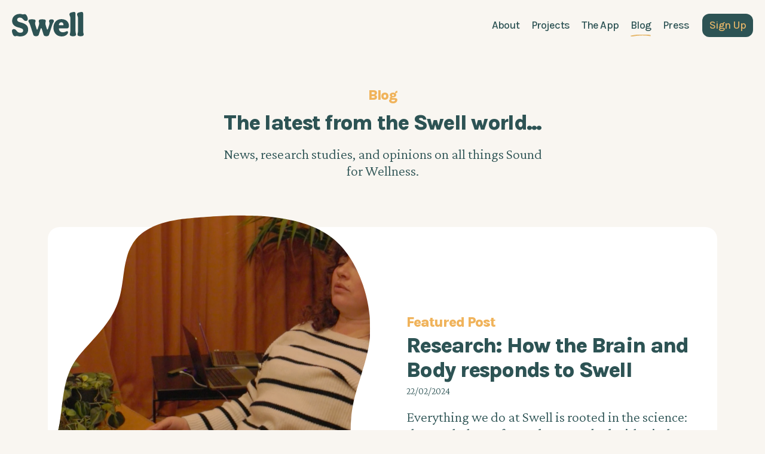

--- FILE ---
content_type: text/html; charset=utf-8
request_url: https://swellstudio.io/blog
body_size: 12024
content:
<!DOCTYPE html><html><head><meta charSet="utf-8"/><meta name="viewport" content="width=device-width"/><title>Swell | Blog</title><meta name="theme-color" content="#faf5f0"/><meta name="next-head-count" content="4"/><link rel="icon" href="/favicon.ico"/><script async="" src="https://www.googletagmanager.com/gtag/js?id=G-0SXZMZ2DW3"></script><script>
            window.dataLayer = window.dataLayer || [];
            function gtag(){dataLayer.push(arguments);}
            gtag('js', new Date());
            gtag(
              'config', 'G-0SXZMZ2DW3',
              {
                page_path: window.location.pathname,
              }
            );
          </script><link rel="preconnect" href="https://fonts.googleapis.com"/><link rel="preconnect" href="https://fonts.gstatic.com"/> <link rel="preconnect" href="https://fonts.gstatic.com" crossorigin /><link rel="preload" href="/_next/static/css/8fd98dbf2e806636.css" as="style"/><link rel="stylesheet" href="/_next/static/css/8fd98dbf2e806636.css" data-n-g=""/><noscript data-n-css=""></noscript><script defer="" nomodule="" src="/_next/static/chunks/polyfills-0d1b80a048d4787e.js"></script><script src="/_next/static/chunks/webpack-5752944655d749a0.js" defer=""></script><script src="/_next/static/chunks/framework-5f4595e5518b5600.js" defer=""></script><script src="/_next/static/chunks/main-86db0987a14691a3.js" defer=""></script><script src="/_next/static/chunks/pages/_app-d6874e7f17a3c2c3.js" defer=""></script><script src="/_next/static/chunks/710-4711427bc31e50af.js" defer=""></script><script src="/_next/static/chunks/pages/blog-acfdc1d807f5f847.js" defer=""></script><script src="/_next/static/ELiSe5RB79HB4dNI2oFkt/_buildManifest.js" defer=""></script><script src="/_next/static/ELiSe5RB79HB4dNI2oFkt/_ssgManifest.js" defer=""></script><style data-href="https://fonts.googleapis.com/css2?family=Karla:wght@500;800&display=swap">@font-face{font-family:'Karla';font-style:normal;font-weight:500;font-display:swap;src:url(https://fonts.gstatic.com/s/karla/v31/qkBIXvYC6trAT55ZBi1ueQVIjQTDypqqFw.woff) format('woff')}@font-face{font-family:'Karla';font-style:normal;font-weight:800;font-display:swap;src:url(https://fonts.gstatic.com/s/karla/v31/qkBIXvYC6trAT55ZBi1ueQVIjQTDeJ2qFw.woff) format('woff')}@font-face{font-family:'Karla';font-style:normal;font-weight:500;font-display:swap;src:url(https://fonts.gstatic.com/s/karla/v31/qkB9XvYC6trAT55ZBi1ueQVIjQTD-JrIH2G7nytkHRyQ8p4wUjm6bmMorHBiTg.woff2) format('woff2');unicode-range:U+0100-02BA,U+02BD-02C5,U+02C7-02CC,U+02CE-02D7,U+02DD-02FF,U+0304,U+0308,U+0329,U+1D00-1DBF,U+1E00-1E9F,U+1EF2-1EFF,U+2020,U+20A0-20AB,U+20AD-20C0,U+2113,U+2C60-2C7F,U+A720-A7FF}@font-face{font-family:'Karla';font-style:normal;font-weight:500;font-display:swap;src:url(https://fonts.gstatic.com/s/karla/v31/qkB9XvYC6trAT55ZBi1ueQVIjQTD-JrIH2G7nytkHRyQ8p4wUje6bmMorHA.woff2) format('woff2');unicode-range:U+0000-00FF,U+0131,U+0152-0153,U+02BB-02BC,U+02C6,U+02DA,U+02DC,U+0304,U+0308,U+0329,U+2000-206F,U+20AC,U+2122,U+2191,U+2193,U+2212,U+2215,U+FEFF,U+FFFD}@font-face{font-family:'Karla';font-style:normal;font-weight:800;font-display:swap;src:url(https://fonts.gstatic.com/s/karla/v31/qkB9XvYC6trAT55ZBi1ueQVIjQTD-JrIH2G7nytkHRyQ8p4wUjm6bmMorHBiTg.woff2) format('woff2');unicode-range:U+0100-02BA,U+02BD-02C5,U+02C7-02CC,U+02CE-02D7,U+02DD-02FF,U+0304,U+0308,U+0329,U+1D00-1DBF,U+1E00-1E9F,U+1EF2-1EFF,U+2020,U+20A0-20AB,U+20AD-20C0,U+2113,U+2C60-2C7F,U+A720-A7FF}@font-face{font-family:'Karla';font-style:normal;font-weight:800;font-display:swap;src:url(https://fonts.gstatic.com/s/karla/v31/qkB9XvYC6trAT55ZBi1ueQVIjQTD-JrIH2G7nytkHRyQ8p4wUje6bmMorHA.woff2) format('woff2');unicode-range:U+0000-00FF,U+0131,U+0152-0153,U+02BB-02BC,U+02C6,U+02DA,U+02DC,U+0304,U+0308,U+0329,U+2000-206F,U+20AC,U+2122,U+2191,U+2193,U+2212,U+2215,U+FEFF,U+FFFD}</style><style data-href="https://fonts.googleapis.com/css2?family=Crimson+Pro:ital,wght@0,200;0,300;1,200;1,300&display=swap">@font-face{font-family:'Crimson Pro';font-style:italic;font-weight:200;font-display:swap;src:url(https://fonts.gstatic.com/s/crimsonpro/v24/q5uSsoa5M_tv7IihmnkabAReu49Y_Bo-HVKMBi4Ue5s4.woff) format('woff')}@font-face{font-family:'Crimson Pro';font-style:italic;font-weight:300;font-display:swap;src:url(https://fonts.gstatic.com/s/crimsonpro/v24/q5uSsoa5M_tv7IihmnkabAReu49Y_Bo-HVKMBi7Ke5s4.woff) format('woff')}@font-face{font-family:'Crimson Pro';font-style:normal;font-weight:200;font-display:swap;src:url(https://fonts.gstatic.com/s/crimsonpro/v24/q5uUsoa5M_tv7IihmnkabC5XiXCAlXGks1WZTm18Ow.woff) format('woff')}@font-face{font-family:'Crimson Pro';font-style:normal;font-weight:300;font-display:swap;src:url(https://fonts.gstatic.com/s/crimsonpro/v24/q5uUsoa5M_tv7IihmnkabC5XiXCAlXGks1WZkG18Ow.woff) format('woff')}@font-face{font-family:'Crimson Pro';font-style:italic;font-weight:200;font-display:swap;src:url(https://fonts.gstatic.com/s/crimsonpro/v24/q5uBsoa5M_tv7IihmnkabARekYxwDeChrlWhBw.woff2) format('woff2');unicode-range:U+0102-0103,U+0110-0111,U+0128-0129,U+0168-0169,U+01A0-01A1,U+01AF-01B0,U+0300-0301,U+0303-0304,U+0308-0309,U+0323,U+0329,U+1EA0-1EF9,U+20AB}@font-face{font-family:'Crimson Pro';font-style:italic;font-weight:200;font-display:swap;src:url(https://fonts.gstatic.com/s/crimsonpro/v24/q5uBsoa5M_tv7IihmnkabARekY1wDeChrlWhBw.woff2) format('woff2');unicode-range:U+0100-02BA,U+02BD-02C5,U+02C7-02CC,U+02CE-02D7,U+02DD-02FF,U+0304,U+0308,U+0329,U+1D00-1DBF,U+1E00-1E9F,U+1EF2-1EFF,U+2020,U+20A0-20AB,U+20AD-20C0,U+2113,U+2C60-2C7F,U+A720-A7FF}@font-face{font-family:'Crimson Pro';font-style:italic;font-weight:200;font-display:swap;src:url(https://fonts.gstatic.com/s/crimsonpro/v24/q5uBsoa5M_tv7IihmnkabARekYNwDeChrlU.woff2) format('woff2');unicode-range:U+0000-00FF,U+0131,U+0152-0153,U+02BB-02BC,U+02C6,U+02DA,U+02DC,U+0304,U+0308,U+0329,U+2000-206F,U+20AC,U+2122,U+2191,U+2193,U+2212,U+2215,U+FEFF,U+FFFD}@font-face{font-family:'Crimson Pro';font-style:italic;font-weight:300;font-display:swap;src:url(https://fonts.gstatic.com/s/crimsonpro/v24/q5uBsoa5M_tv7IihmnkabARekYxwDeChrlWhBw.woff2) format('woff2');unicode-range:U+0102-0103,U+0110-0111,U+0128-0129,U+0168-0169,U+01A0-01A1,U+01AF-01B0,U+0300-0301,U+0303-0304,U+0308-0309,U+0323,U+0329,U+1EA0-1EF9,U+20AB}@font-face{font-family:'Crimson Pro';font-style:italic;font-weight:300;font-display:swap;src:url(https://fonts.gstatic.com/s/crimsonpro/v24/q5uBsoa5M_tv7IihmnkabARekY1wDeChrlWhBw.woff2) format('woff2');unicode-range:U+0100-02BA,U+02BD-02C5,U+02C7-02CC,U+02CE-02D7,U+02DD-02FF,U+0304,U+0308,U+0329,U+1D00-1DBF,U+1E00-1E9F,U+1EF2-1EFF,U+2020,U+20A0-20AB,U+20AD-20C0,U+2113,U+2C60-2C7F,U+A720-A7FF}@font-face{font-family:'Crimson Pro';font-style:italic;font-weight:300;font-display:swap;src:url(https://fonts.gstatic.com/s/crimsonpro/v24/q5uBsoa5M_tv7IihmnkabARekYNwDeChrlU.woff2) format('woff2');unicode-range:U+0000-00FF,U+0131,U+0152-0153,U+02BB-02BC,U+02C6,U+02DA,U+02DC,U+0304,U+0308,U+0329,U+2000-206F,U+20AC,U+2122,U+2191,U+2193,U+2212,U+2215,U+FEFF,U+FFFD}@font-face{font-family:'Crimson Pro';font-style:normal;font-weight:200;font-display:swap;src:url(https://fonts.gstatic.com/s/crimsonpro/v24/q5uDsoa5M_tv7IihmnkabARUoYF6CsKjnlQ.woff2) format('woff2');unicode-range:U+0102-0103,U+0110-0111,U+0128-0129,U+0168-0169,U+01A0-01A1,U+01AF-01B0,U+0300-0301,U+0303-0304,U+0308-0309,U+0323,U+0329,U+1EA0-1EF9,U+20AB}@font-face{font-family:'Crimson Pro';font-style:normal;font-weight:200;font-display:swap;src:url(https://fonts.gstatic.com/s/crimsonpro/v24/q5uDsoa5M_tv7IihmnkabARVoYF6CsKjnlQ.woff2) format('woff2');unicode-range:U+0100-02BA,U+02BD-02C5,U+02C7-02CC,U+02CE-02D7,U+02DD-02FF,U+0304,U+0308,U+0329,U+1D00-1DBF,U+1E00-1E9F,U+1EF2-1EFF,U+2020,U+20A0-20AB,U+20AD-20C0,U+2113,U+2C60-2C7F,U+A720-A7FF}@font-face{font-family:'Crimson Pro';font-style:normal;font-weight:200;font-display:swap;src:url(https://fonts.gstatic.com/s/crimsonpro/v24/q5uDsoa5M_tv7IihmnkabARboYF6CsKj.woff2) format('woff2');unicode-range:U+0000-00FF,U+0131,U+0152-0153,U+02BB-02BC,U+02C6,U+02DA,U+02DC,U+0304,U+0308,U+0329,U+2000-206F,U+20AC,U+2122,U+2191,U+2193,U+2212,U+2215,U+FEFF,U+FFFD}@font-face{font-family:'Crimson Pro';font-style:normal;font-weight:300;font-display:swap;src:url(https://fonts.gstatic.com/s/crimsonpro/v24/q5uDsoa5M_tv7IihmnkabARUoYF6CsKjnlQ.woff2) format('woff2');unicode-range:U+0102-0103,U+0110-0111,U+0128-0129,U+0168-0169,U+01A0-01A1,U+01AF-01B0,U+0300-0301,U+0303-0304,U+0308-0309,U+0323,U+0329,U+1EA0-1EF9,U+20AB}@font-face{font-family:'Crimson Pro';font-style:normal;font-weight:300;font-display:swap;src:url(https://fonts.gstatic.com/s/crimsonpro/v24/q5uDsoa5M_tv7IihmnkabARVoYF6CsKjnlQ.woff2) format('woff2');unicode-range:U+0100-02BA,U+02BD-02C5,U+02C7-02CC,U+02CE-02D7,U+02DD-02FF,U+0304,U+0308,U+0329,U+1D00-1DBF,U+1E00-1E9F,U+1EF2-1EFF,U+2020,U+20A0-20AB,U+20AD-20C0,U+2113,U+2C60-2C7F,U+A720-A7FF}@font-face{font-family:'Crimson Pro';font-style:normal;font-weight:300;font-display:swap;src:url(https://fonts.gstatic.com/s/crimsonpro/v24/q5uDsoa5M_tv7IihmnkabARboYF6CsKj.woff2) format('woff2');unicode-range:U+0000-00FF,U+0131,U+0152-0153,U+02BB-02BC,U+02C6,U+02DA,U+02DC,U+0304,U+0308,U+0329,U+2000-206F,U+20AC,U+2122,U+2191,U+2193,U+2212,U+2215,U+FEFF,U+FFFD}</style></head><body><div id="__next" data-reactroot=""><header class="header" data-path="/blog"><div class="header__logo"><a style="display:block" href="/"><svg class="swell-logo" xmlns="http://www.w3.org/2000/svg" viewBox="0 0 499 169.14" style="fill:currentColor"><g id="Layer_2" data-name="Layer 2"><g id="Layer_1-2" data-name="Layer 1"><path d="M78,128.77C78,118,71.72,113.66,44.2,106.9,16,99.91,1.13,84.8,1.13,62.25c0-28.87,22.78-48.72,53.22-48.72,10.83,0,17.59,3.38,22.55,3.38,3.84,0,7-2,11.51-2,6.31,0,11.5,5.19,15.11,11.51,4.28,7.89,6.54,17.59,6.54,22.55,0,8.57-5.42,13.08-12.18,13.08C88,62,83.44,57.28,78.93,52.1,73.52,46,68.11,39,54.13,39c-10.6,0-18.27,6.09-18.27,15.11,0,8.34,6.54,13.75,21.42,17.36,40.15,9.7,55.48,23.68,55.48,51.42,0,26.61-23.23,46.23-54.57,46.23-13.31,0-20.08-3.38-25-3.38-3.83,0-7,2-11.5,2-7.67,0-13.31-7.22-16.91-15.56A57.44,57.44,0,0,1,0,131.48c0-8.57,5.41-13.08,12.18-13.08,10.37,0,14.88,5.64,19.84,11.5,5.64,6.77,11.51,13.76,26.39,13.76C70.59,143.66,78,138,78,128.77Z"></path><path d="M147.65,154.94,127.12,91.79c-6.31-19.17-12.4-22.1-12.4-28,0-11,7.22-12.85,23.91-12.85,19.39,0,25.48,2.25,25.48,12.85,0,4.06-3.16,7-3.16,14.66a44.93,44.93,0,0,0,2.71,14.21L170,112.54c2.48,7.66,3.39,9.24,5.42,9.24s3.61-4.51,5.41-9.92l6.09-19.17a42.82,42.82,0,0,0,2.25-13.31c0-7.44-2.7-11.27-2.7-16,0-10.6,8.57-12.4,24.13-12.4,18.72,0,24.81,2.25,24.81,12.85,0,4.06-2.94,7-2.94,14.66a48.27,48.27,0,0,0,2.48,14.21l6.32,19.85c2.25,7,3.38,9.24,5.64,9.24,1.8,0,3.61-4.51,5.41-9.92l6.09-19.17a46,46,0,0,0,2.71-14.21c0-7.67-3.16-10.6-3.16-14.66,0-9.24,6.31-12.85,18.27-12.85q15.56,0,15.56,12.85c0,5.87-6.09,8.8-12.41,28l-20.52,63.15c-2.71,8.57-8.34,12.85-19.85,12.85-11.72,0-16.91-4.51-19.62-12.85l-11.27-36.09c-1.58-5.19-2.48-6.31-5-6.31-2,0-2.94,1.58-4.51,6.31l-11.28,36.09c-2.71,8.57-8.34,12.85-19.62,12.85C155.54,167.79,150.35,163.28,147.65,154.94Z"></path><path d="M288.69,109.38c0-36.08,21.88-59.76,55.25-59.76,31.8,0,52.55,18.26,52.55,46.68,0,11.5-4.28,17.14-12.85,17.14H328.38c-1.13,0-1.58.45-1.58,2,0,14.43,11.28,25,26.61,25,8.35,0,13.54-1.13,21-4.73,3.61-1.81,6.31-2.48,8.57-2.48a8.21,8.21,0,0,1,5.41,1.8,6.31,6.31,0,0,1,2,5,19.8,19.8,0,0,1-3.61,10.37c-8.12,12-22.55,18.72-40.37,18.72C312.14,169.14,288.69,145,288.69,109.38ZM356.8,91.79c1.13,0,1.58-.45,1.58-2,0-11.5-5.64-18.49-14.89-18.49-9.47,0-16.69,7.89-16.69,18.49,0,1.35.45,2,1.58,2Z"></path><path d="M445.83,154.48c0,7.67-5,13.31-21.43,13.31-16.69,0-21.65-5.64-21.65-13.31,0-5.18,3.61-8.57,3.61-26.61V45.33c0-18-6.31-18.49-6.31-28.87,0-9.24,7.21-11.72,17.14-14,8.57-2,14-2.48,15.56-2.48,5.41,0,9.47,4.28,9.47,9.92v118C442.22,145.91,445.83,149.3,445.83,154.48Z"></path><path d="M499,154.48c0,7.67-5,13.31-21.43,13.31-16.68,0-21.65-5.64-21.65-13.31,0-5.18,3.61-8.57,3.61-26.61V45.33c0-18-6.31-18.49-6.31-28.87,0-9.24,7.22-11.72,17.14-14,8.57-2,14-2.48,15.56-2.48,5.41,0,9.47,4.28,9.47,9.92v118C495.39,145.91,499,149.3,499,154.48Z"></path></g></g></svg></a></div><nav><ul><li class=""><a href="/about">About</a></li><li class=""><a href="/projects">Projects</a></li><li class=""><a href="/the_app">The App</a></li><li class="header__currentLink"><a href="/blog">Blog</a></li><li class=""><a href="/press">Press</a></li><li class="signup"><a href="/signup">Sign Up</a></li></ul></nav></header><div class="page"><section class="blog__intro"><div class="styledHtml" style="text-align:center"><h4>Blog</h4><h2>The latest from the Swell world...</h2><p>News, research studies, and opinions on all things Sound for Wellness.</p></div></section><section class="blog__featuredPost"><article class="blog__card large"><a href="/blog/kindastudiosresearch"><div class="blog__card__inner"><div class="blog__card__img"><svg width="511" height="568" viewBox="0 0 511 568" fill="none" xmlns="http://www.w3.org/2000/svg" xlink:href="http://www.w3.org/1999/xlink"><image id="imagekindastudiosresearch1true" width="511" height="568" xlink:href="//images.ctfassets.net/tk2wudts2jv0/2lx7k9RhJysjN8yaoKuS6H/76f7a1cbab0bdfe5c5df9a24d3b981a4/The_impact_of_a_Swell_soundscape_on_relaxation__well-being__and_nature_connection.__1_.png" preserveAspectRatio="xMidYMid slice" mask="url(#maskkindastudiosresearch1true)"></image><mask id="maskkindastudiosresearch1true" style="mask-type:alpha" maskUnits="userSpaceOnUse" x="0" y="0" width="511" height="568"><path fill-rule="evenodd" clip-rule="evenodd" d="M294.192 0.894144C271.111 1.77417 239.458 4.10543 224.642 6.0172C196.177 9.68944 175.894 16.7533 161.912 27.8641C154.784 33.5285 149.358 40.1571 145.181 48.302C141.39 55.6929 140.743 57.535 137.606 69.8571C136.161 75.5339 135.18 81.2866 133.261 95.3501C130.068 118.744 127.948 127.782 122.806 139.911C115.794 156.453 105.812 170.369 83.3281 194.948C62.652 217.55 57.3579 224.925 51.2145 239.686C45.6322 253.1 43.1652 264.575 39.4171 294.561C36.5651 317.378 35.9115 321.66 34.4448 327.146C31.9611 336.436 27.9597 345.392 18.2738 363.337L13.6873 371.835L13.0627 373.084L11.0691 377.603C-0.55899 403.962 -2.19012 432.71 6.46842 458.677C8.55634 464.938 13.6395 475.612 17.2269 481.268C27.7836 497.912 44.2021 512.172 63.3089 521.289C72.1498 525.508 80.913 528.615 94.038 532.185C105.879 535.406 117.189 537.645 145.759 542.423C173.205 547.013 182.866 548.874 195.153 551.936C239.473 562.982 272.163 567.05 320.769 567.568C349.496 567.875 366.003 567.343 420.223 564.365C448.643 562.805 454.276 562.265 463.427 560.231C484.205 555.611 496.073 543.997 500.913 523.549C502.703 515.987 503.065 512.243 503.039 501.58C503.002 486.26 501.478 476.438 494.548 446.863C490.072 427.764 489.232 423.88 487.327 413.494C484.716 399.26 482.815 384.509 481.183 365.825C480.853 362.049 480.655 352.492 480.65 340.124C480.636 301.434 482.692 289.03 496.212 246.235C504.445 220.171 507.652 207.007 509.589 191.311C510.314 185.441 510.314 159.96 509.59 153.797C507.398 135.154 504.565 122.094 499.339 106.542C488.927 75.5542 472.548 50.5284 452.406 34.8305C428.368 16.0967 392.734 5.00743 345.684 1.6179C337.478 1.02679 303.309 0.546362 294.192 0.894144Z" fill="black"></path></mask></svg></div><div class="blog__card__content"><h4 class="blog__card__featuredTag">Featured Post</h4><h2 class="blog__card__title">Research: How the Brain and Body responds to Swell</h2><small class="blog__card__date">22/02/2024</small><p>Everything we do at Swell is rooted in the science: the psychology of sound. We worked with Kinda Studios and students from Goldsmiths to test the physiological responses of listening to Swell</p></div></div></a></article></section><section class="blog__categories"><div class="blog__category"><div class="blog__categoryHeading"><h4>Opinions</h4><a class="blog__categoryHeading__link" href="/blogCategory/Opinions">View All</a></div><div class="blog__categoryPost"><article class="blog__card small"><a href="/blog/power-of-sound-on-health-and-behaviours"><div class="blog__card__inner"><div class="blog__card__img"><svg width="177" height="213" viewBox="0 0 177 213" fill="none" xmlns="http://www.w3.org/2000/svg" xlink:href="http://www.w3.org/1999/xlink"><mask id="maskpower-of-sound-on-health-and-behaviours2undefined" style="mask-type:alpha" maskUnits="userSpaceOnUse" x="0" y="0" width="177" height="212"><path fill-rule="evenodd" clip-rule="evenodd" d="M175.668 130.824C171.376 156.048 153.806 176.657 132.378 190.641C109.613 205.498 81.833 217.57 56.0769 208.874C31.1432 200.455 19.653 173.252 9.26361 149.073C0.377096 128.392 -1.47099 106.591 2.6158 84.4549C7.1635 59.8228 13.0723 33.798 33.2791 18.9958C55.2315 2.91481 85.245 -4.50491 110.613 5.34305C134.562 14.6402 141.812 42.9122 153.636 65.7194C164.599 86.8637 179.664 107.345 175.668 130.824Z" fill="#C4C4C4"></path></mask><image id="imagepower-of-sound-on-health-and-behaviours2undefined" width="177" height="212" xlink:href="//images.ctfassets.net/tk2wudts2jv0/2n7LQxRcnfJdmqWyhed2Y/95c142aa0b706357fdc602c161eca103/the-power-of-sound-on-health-and-behaviours.png" preserveAspectRatio="xMidYMid slice" mask="url(#maskpower-of-sound-on-health-and-behaviours2undefined)"></image></svg></div><div class="blog__card__content"><h2 class="blog__card__title">The Power Of Sound On Our Health and Behaviours</h2><small class="blog__card__date">10/02/2023</small><p>Sound is everywhere and we are immersed in it. Whether in the form of ...</p></div></div></a></article></div></div><div class="blog__category"><div class="blog__categoryHeading"><h4>News</h4><a class="blog__categoryHeading__link" href="/blogCategory/news">View All</a></div><div class="blog__categoryPost"><article class="blog__card small"><a href="/blog/we-out-here-festival-panel-rave-culture-mental-health"><div class="blog__card__inner"><div class="blog__card__img"><svg width="177" height="213" viewBox="0 0 177 213" fill="none" xmlns="http://www.w3.org/2000/svg" xlink:href="http://www.w3.org/1999/xlink"><mask id="maskwe-out-here-festival-panel-rave-culture-mental-health3undefined" style="mask-type:alpha" maskUnits="userSpaceOnUse" x="0" y="0" width="177" height="212"><path fill-rule="evenodd" clip-rule="evenodd" d="M0.704664 86.056C3.82641 60.6606 20.4256 39.2617 41.1833 24.3021C63.2375 8.4083 90.4299 -4.93443 116.561 2.56185C141.857 9.81875 154.592 36.4617 166.088 60.1345C175.921 80.383 178.775 102.075 175.716 124.376C172.312 149.192 167.612 175.462 148.111 191.183C126.926 208.261 97.2873 217.061 71.4914 208.396C47.1384 200.216 38.5889 172.309 25.7228 150.073C13.7949 129.458 -2.20119 109.695 0.704664 86.056Z" fill="#C4C4C4"></path></mask><image id="imagewe-out-here-festival-panel-rave-culture-mental-health3undefined" width="177" height="213" xlink:href="//images.ctfassets.net/tk2wudts2jv0/1s69mkDt5rdA7Wfj93YZN8/f9ace45bac05eb9275025915d71a1a80/Can-club-culture-benefit-people___s-mental-health-.jpg" preserveAspectRatio="xMidYMid slice" mask="url(#maskwe-out-here-festival-panel-rave-culture-mental-health3undefined)"></image></svg></div><div class="blog__card__content"><h2 class="blog__card__title">We Out Here Festival • Rave culture x mental health</h2><small class="blog__card__date">23/09/2022</small><p>We were invited to join a panel at We Out Here festival aimed at explo...</p></div></div></a></article></div></div><div class="blog__category"><div class="blog__categoryHeading"><h4>Research</h4><a class="blog__categoryHeading__link" href="/blogCategory/research">View All</a></div><div class="blog__categoryPost"><article class="blog__card small"><a href="/blog/music-for-psilocybin-research-1"><div class="blog__card__inner"><div class="blog__card__img"><svg width="180" height="215" viewBox="0 0 180 215" fill="none" xmlns="http://www.w3.org/2000/svg" xlink:href="http://www.w3.org/1999/xlink"><mask id="maskmusic-for-psilocybin-research-14undefined" style="mask-type:alpha" maskUnits="userSpaceOnUse" x="1" y="1" width="177" height="212"><path fill-rule="evenodd" clip-rule="evenodd" d="M2.40721 131.824C6.69954 157.048 24.2702 177.657 45.6972 191.641C68.4625 206.498 96.2427 218.57 121.999 209.874C146.932 201.455 158.423 174.252 168.812 150.073C177.699 129.392 179.547 107.591 175.46 85.4549C170.912 60.8228 165.003 34.798 144.797 19.9958C122.844 3.91481 92.8307 -3.50491 67.463 6.34305C43.5141 15.6402 36.2638 43.9122 24.4394 66.7194C13.4771 87.8637 -1.58829 108.345 2.40721 131.824Z" fill="#C4C4C4"></path></mask><image id="imagemusic-for-psilocybin-research-14undefined" width="177" height="212" xlink:href="//images.ctfassets.net/tk2wudts2jv0/41OXY9OrzNwt0TGI6mpfpH/264126899be406afbfa4b2210f59fcf6/Curating-Music-for-Psilocybin-Research.jpg" preserveAspectRatio="xMidYMid slice" mask="url(#maskmusic-for-psilocybin-research-14undefined)"></image></svg></div><div class="blog__card__content"><h2 class="blog__card__title">Curating Music for Psilocybin Research (Part I)</h2><small class="blog__card__date">01/02/2023</small><p>At the start of 2021, we were contacted by Nick Sabine, founder of Res...</p></div></div></a></article></div></div></section><footer class="footer"><nav><ul><li><a href="/about">About</a></li><li><a href="/the_app">The App</a></li><li><a href="/projects">Projects</a></li><li><a href="/contact">Contact</a></li></ul></nav><span>© <!-- -->2026<!-- --> Swell Studio Ltd</span></footer></div></div><script id="__NEXT_DATA__" type="application/json">{"props":{"pageProps":{"page":{"metadata":{"tags":[],"concepts":[]},"sys":{"space":{"sys":{"type":"Link","linkType":"Space","id":"tk2wudts2jv0"}},"id":"2mfFoFSa61w0Wr0ieAKHGp","type":"Entry","createdAt":"2023-01-27T06:36:07.051Z","updatedAt":"2024-02-21T14:19:39.012Z","environment":{"sys":{"id":"master","type":"Link","linkType":"Environment"}},"publishedVersion":44,"revision":14,"contentType":{"sys":{"type":"Link","linkType":"ContentType","id":"blogPage"}},"locale":"en-US"},"fields":{"title":"Blog","intro":{"data":{},"content":[{"data":{},"content":[{"data":{},"marks":[],"value":"The latest from the Swell world...","nodeType":"text"}],"nodeType":"heading-2"},{"data":{},"content":[{"data":{},"marks":[],"value":"News, research studies, and opinions on all things Sound for Wellness.","nodeType":"text"}],"nodeType":"paragraph"}],"nodeType":"document"},"featuredPost":{"metadata":{"tags":[],"concepts":[]},"sys":{"space":{"sys":{"type":"Link","linkType":"Space","id":"tk2wudts2jv0"}},"id":"36owM1dMyMZilv9W9sUhL3","type":"Entry","createdAt":"2024-02-21T14:17:26.916Z","updatedAt":"2024-02-26T15:35:58.740Z","environment":{"sys":{"id":"master","type":"Link","linkType":"Environment"}},"publishedVersion":54,"revision":4,"contentType":{"sys":{"type":"Link","linkType":"ContentType","id":"blogPost"}},"locale":"en-US"},"fields":{"slug":"kindastudiosresearch","title":"Research: How the Brain and Body responds to Swell","postDate":"2024-02-22T00:00+00:00","excerpt":"Everything we do at Swell is rooted in the science: the psychology of sound. We worked with Kinda Studios and students from Goldsmiths to test the physiological responses of listening to Swell","featuredImage":{"metadata":{"tags":[],"concepts":[]},"sys":{"space":{"sys":{"type":"Link","linkType":"Space","id":"tk2wudts2jv0"}},"id":"2lx7k9RhJysjN8yaoKuS6H","type":"Asset","createdAt":"2024-02-21T14:08:14.879Z","updatedAt":"2024-02-21T14:08:14.879Z","environment":{"sys":{"id":"master","type":"Link","linkType":"Environment"}},"publishedVersion":4,"revision":1,"locale":"en-US"},"fields":{"title":"kinda1","description":"","file":{"url":"//images.ctfassets.net/tk2wudts2jv0/2lx7k9RhJysjN8yaoKuS6H/76f7a1cbab0bdfe5c5df9a24d3b981a4/The_impact_of_a_Swell_soundscape_on_relaxation__well-being__and_nature_connection.__1_.png","details":{"size":2514432,"image":{"width":1920,"height":1080}},"fileName":"The impact of a Swell soundscape on relaxation, well-being, and nature connection. (1).png","contentType":"image/png"}}},"content":{"data":{},"content":[{"data":{},"content":[{"data":{},"marks":[],"value":"Urban living makes finding calm spaces a challenge sometimes - causing imbalances in our nervous system. We know both nature and sound can have deeply restorative effects. At Swell, we create nature-based sound treatments and during this research study, we worked with Neuroaesthetics Lab Kinda Studios to test how our well our Sound Treatments, which combine sound therapy, music, biophilic sound and  advanced technology, can boost two essential measures - restoration (relaxation and creativity) and nature connection.\n\nWe found some powerful results that are now fed directly into the new Swell (science-backed) app:\n\n🧠Boosts in Relaxation and Creative Thought- EEG \u0026 Heart Rate analysis showed increases in alpha brainwave activity and slowed heart rates.\n\n🌿Nature Connection - Participants felt more connected to nature, a crucial measure for personal wellbeing and shifting behaviours to be more environmentally friendly.\n\nAs we urbanise, access to nature may lessen. While not replacing the real deal, digital experiences can offer a necessary top up to nature therapy. Swell’s new mode of wellbeing offers an engaging experience that drives these important collective and individual wellbeing markers.","nodeType":"text"}],"nodeType":"paragraph"},{"data":{},"content":[{"data":{},"marks":[],"value":"\n\n\n\n","nodeType":"text"}],"nodeType":"paragraph"}],"nodeType":"document"},"blogCategory":[{"sys":{"type":"Link","linkType":"Entry","id":"31p9Adnm4Luv5Ff0EpaWx7"}}],"showSharePost":true,"showSubscribe":true,"ctaButtonText":"DOWNLOAD THE REPORT","ctaButtonLink":"https://www.dropbox.com/scl/fi/5w9u8zve6r7bsyhqttxir/Swell-Sound-Treatments-Report.pdf?rlkey=4ic5ybxgtmj0dwuq7gwoxe813\u0026dl=0","relatedPosts":[{"sys":{"type":"Link","linkType":"Entry","id":"6xPISfLqDsj8raHcs2Mzd3"}},{"sys":{"type":"Link","linkType":"Entry","id":"2zH67TYAMYW0s7don9PL0q"}}]}}}},"latestPosts":[{"category":{"metadata":{"tags":[],"concepts":[]},"sys":{"space":{"sys":{"type":"Link","linkType":"Space","id":"tk2wudts2jv0"}},"id":"6VR9RDgZUfGlz0F5qiaoXY","type":"Entry","createdAt":"2023-01-27T06:34:35.610Z","updatedAt":"2023-02-14T11:24:35.445Z","environment":{"sys":{"id":"master","type":"Link","linkType":"Environment"}},"publishedVersion":13,"revision":2,"contentType":{"sys":{"type":"Link","linkType":"ContentType","id":"blogCategory"}},"locale":"en-US"},"fields":{"title":"Opinions","slug":"Opinions","intro":{"nodeType":"document","data":{},"content":[{"nodeType":"paragraph","data":{},"content":[{"nodeType":"text","value":"Our views on industry topics, sound, wellness, and more...","marks":[],"data":{}}]}]}}},"post":{"fields":{"title":"The Power Of Sound On Our Health and Behaviours","postDate":"2023-02-10T00:00+00:00","slug":"power-of-sound-on-health-and-behaviours","featuredImage":{"metadata":{"tags":[],"concepts":[]},"sys":{"space":{"sys":{"type":"Link","linkType":"Space","id":"tk2wudts2jv0"}},"id":"2n7LQxRcnfJdmqWyhed2Y","type":"Asset","createdAt":"2023-02-10T15:46:10.048Z","updatedAt":"2023-02-10T15:46:10.048Z","environment":{"sys":{"id":"master","type":"Link","linkType":"Environment"}},"publishedVersion":3,"revision":1,"locale":"en-US"},"fields":{"title":"the-power-of-sound-on-health-and-behaviours","description":"","file":{"url":"//images.ctfassets.net/tk2wudts2jv0/2n7LQxRcnfJdmqWyhed2Y/95c142aa0b706357fdc602c161eca103/the-power-of-sound-on-health-and-behaviours.png","details":{"size":1474436,"image":{"width":1200,"height":700}},"fileName":"the-power-of-sound-on-health-and-behaviours.png","contentType":"image/png"}}},"excerpt":"Sound is everywhere and we are immersed in it. Whether in the form of noise or music compositions, it can move and affect us on multiple levels and in a wide variety of situations.","content":{"data":{},"content":[{"data":{},"content":[{"data":{},"marks":[],"value":"While there is still so much to learn about sound, science tells us it has a major impact on our minds, bodies, souls, and consequently behaviours.⁠","nodeType":"text"}],"nodeType":"heading-2"},{"data":{},"content":[{"data":{},"marks":[],"value":"Sound is everywhere and we are immersed in it. Whether in the form of noise or music compositions, it can move and affect us on multiple levels and in a wide variety of situations.","nodeType":"text"}],"nodeType":"paragraph"},{"data":{},"content":[{"data":{},"marks":[],"value":"The Impact Of Sound On Our Health","nodeType":"text"}],"nodeType":"heading-3"},{"data":{},"content":[{"data":{},"marks":[],"value":"Exposing ourselves to certain sounds for prolonged and regular periods of time can have an impact on our health - positive and negative.","nodeType":"text"}],"nodeType":"paragraph"},{"data":{},"content":[{"data":{},"marks":[],"value":"Stansfield (2016) reports that noise exposure ","nodeType":"text"},{"data":{"uri":"https://theconversation.com/can-noise-pollution-damage-your-health-54016"},"content":[{"data":{},"marks":[],"value":"can increase stress level","nodeType":"text"}],"nodeType":"hyperlink"},{"data":{},"marks":[],"value":"s leading to physiological arousals, such as raised heart rate and blood pressure, as well as anxiety.","nodeType":"text"}],"nodeType":"paragraph"},{"data":{},"content":[{"data":{},"marks":[],"value":"You may have heard of *misophonia*, a condition that ","nodeType":"text"},{"data":{"uri":"https://www.health.harvard.edu/blog/misophonia-sounds-really-make-crazy-2017042111534"},"content":[{"data":{},"marks":[],"value":"according to Harvard University","nodeType":"text"}],"nodeType":"hyperlink"},{"data":{},"marks":[],"value":", sees individuals 'being emotionally affected by common sounds — usually made by others, ones that other people don’t tend to pay attention to'. For these people, an estimated 20% worldwide, such sounds - think of chewing, yawning, or breathing - ","nodeType":"text"},{"data":{"uri":"https://pubmed.ncbi.nlm.nih.gov/24752915/"},"content":[{"data":{},"marks":[],"value":"can trigger involuntary reactions","nodeType":"text"}],"nodeType":"hyperlink"},{"data":{},"marks":[],"value":", from influencing their ability to carry out simple tasks to extreme anger and a desire to escape (Wu, et al., 2014).","nodeType":"text"}],"nodeType":"paragraph"},{"data":{"target":{"metadata":{"tags":[],"concepts":[]},"sys":{"space":{"sys":{"type":"Link","linkType":"Space","id":"tk2wudts2jv0"}},"id":"78x2XmvWtub2RnzP5nUFXL","type":"Asset","createdAt":"2023-02-10T16:13:17.079Z","updatedAt":"2023-02-10T16:13:17.079Z","environment":{"sys":{"id":"master","type":"Link","linkType":"Environment"}},"publishedVersion":3,"revision":1,"locale":"en-US"},"fields":{"title":"the-power-of-sound-on-our-brain","description":"","file":{"url":"//images.ctfassets.net/tk2wudts2jv0/78x2XmvWtub2RnzP5nUFXL/826e93179c87662f1f41daa8405b0b8a/the-power-of-sound-on-our-brain.jpg","details":{"size":338153,"image":{"width":1200,"height":700}},"fileName":"the-power-of-sound-on-our-brain.jpg","contentType":"image/jpeg"}}}},"content":[],"nodeType":"embedded-asset-block"},{"data":{},"content":[{"data":{},"marks":[],"value":"A Powerful Sense","nodeType":"text"}],"nodeType":"heading-3"},{"data":{},"content":[{"data":{},"marks":[],"value":"Did you know that our reaction times to sound are about 30 milliseconds ","nodeType":"text"},{"data":{"uri":"https://psycnet.apa.org/record/1986-11384-001"},"content":[{"data":{},"marks":[],"value":"faster than reaction times to visuals","nodeType":"text"}],"nodeType":"hyperlink"},{"data":{},"marks":[],"value":" (Johnson et al., 1985)? This means that our instinctive emotional responses to sound happen before we consciously become aware of what the sound is, where it's coming from, etc.","nodeType":"text"}],"nodeType":"paragraph"},{"data":{},"content":[{"data":{},"marks":[],"value":"","nodeType":"text"},{"data":{"uri":"https://mademusicstudio.com/sonicpulse-whitepaper/"},"content":[{"data":{},"marks":[],"value":"Brilliant research by Made Music Studio","nodeType":"text"}],"nodeType":"hyperlink"},{"data":{},"marks":[],"value":" revealed an 86% correlation between our emotional subconscious response to sound and our conscious predisposition to engage with an associated event or avoid it in the future.","nodeType":"text"}],"nodeType":"paragraph"},{"data":{},"content":[{"data":{},"content":[{"data":{},"marks":[],"value":"Science doesn't lie; by disregarding the importance of sound in your environment, you could lead people to want to give up on the experience altogether.","nodeType":"text"}],"nodeType":"paragraph"}],"nodeType":"blockquote"},{"data":{},"content":[{"data":{},"marks":[],"value":"Sound can help shape human experiences and could therefore be used to positively impact the world we live in. From our daily routines, such as spending time at our workplace, where ","nodeType":"text"},{"data":{"uri":"https://pubmed.ncbi.nlm.nih.gov/26366940/"},"content":[{"data":{},"marks":[],"value":"noise exposure and lack of control over sound can increase job dissatisfaction","nodeType":"text"}],"nodeType":"hyperlink"},{"data":{},"marks":[],"value":" (Lee, et al., 2015), to the activities we engage in our spare time, such as wellness, travel, and entertainment - sound can make a real difference to our well-being.","nodeType":"text"}],"nodeType":"paragraph"},{"data":{},"content":[{"data":{},"marks":[{"type":"italic"}],"value":"Here at Swell, we invest in research and rely on scientific data to deliver transformative experiences centred around health and well-being in the form of sound.","nodeType":"text"}],"nodeType":"paragraph"}],"nodeType":"document"},"showSharePost":true,"showSubscribe":true,"ctaButtonText":"Get in touch","ctaButtonLink":"https://www.swellstudio.io/contact"}}},{"category":{"metadata":{"tags":[],"concepts":[]},"sys":{"space":{"sys":{"type":"Link","linkType":"Space","id":"tk2wudts2jv0"}},"id":"5k7e0czILEJzSLUNtF2Ab5","type":"Entry","createdAt":"2023-01-27T06:32:57.321Z","updatedAt":"2023-02-14T11:22:56.163Z","environment":{"sys":{"id":"master","type":"Link","linkType":"Environment"}},"publishedVersion":17,"revision":5,"contentType":{"sys":{"type":"Link","linkType":"ContentType","id":"blogCategory"}},"locale":"en-US"},"fields":{"title":"News","slug":"news","intro":{"nodeType":"document","data":{},"content":[{"nodeType":"paragraph","data":{},"content":[{"nodeType":"text","value":"Here's the latest from the Swell team...","marks":[],"data":{}}]},{"nodeType":"paragraph","data":{},"content":[{"nodeType":"text","value":"","marks":[],"data":{}}]}]}}},"post":{"fields":{"title":"We Out Here Festival • Rave culture x mental health","postDate":"2022-09-23T00:00+00:00","slug":"we-out-here-festival-panel-rave-culture-mental-health","featuredImage":{"metadata":{"tags":[],"concepts":[]},"sys":{"space":{"sys":{"type":"Link","linkType":"Space","id":"tk2wudts2jv0"}},"id":"1s69mkDt5rdA7Wfj93YZN8","type":"Asset","createdAt":"2023-02-14T16:15:01.231Z","updatedAt":"2023-02-14T16:15:01.231Z","environment":{"sys":{"id":"master","type":"Link","linkType":"Environment"}},"publishedVersion":3,"revision":1,"locale":"en-US"},"fields":{"title":"Can-club-culture-benefit-people’s-mental-health-","description":"","file":{"url":"//images.ctfassets.net/tk2wudts2jv0/1s69mkDt5rdA7Wfj93YZN8/f9ace45bac05eb9275025915d71a1a80/Can-club-culture-benefit-people___s-mental-health-.jpg","details":{"size":86980,"image":{"width":1200,"height":800}},"fileName":"Can-club-culture-benefit-people’s-mental-health-.jpg","contentType":"image/jpeg"}}},"excerpt":"We were invited to join a panel at We Out Here festival aimed at exploring how the combination of drums, dance, and drugs can create a feeling of connection and exaltation in collective music experiences.","content":{"data":{},"content":[{"data":{},"content":[{"data":{},"marks":[],"value":"Back in August, we were invited to join a panel at ","nodeType":"text"},{"data":{},"marks":[{"type":"italic"}],"value":"We Out Here","nodeType":"text"},{"data":{},"marks":[],"value":" festival aimed at exploring Synchrony in the context of rave music events.","nodeType":"text"}],"nodeType":"heading-2"},{"data":{},"content":[{"data":{},"marks":[],"value":"\nTaking place in the Talks Tent at ","nodeType":"text"},{"data":{"uri":"https://www.weoutherefestival.com/talks/synchrony"},"content":[{"data":{},"marks":[],"value":"We Out Here festival","nodeType":"text"}],"nodeType":"hyperlink"},{"data":{},"marks":[],"value":" in Cambridgeshire, the panel was brought together by neuro-aesthetics expert ","nodeType":"text"},{"data":{"uri":"https://www.robynlandau.com/"},"content":[{"data":{},"marks":[],"value":"Robyn Landaun ","nodeType":"text"}],"nodeType":"hyperlink"},{"data":{},"marks":[],"value":"(co-founder of","nodeType":"text"},{"data":{"uri":"https://www.kindastudios.com/"},"content":[{"data":{},"marks":[],"value":" Kinda Studios","nodeType":"text"}],"nodeType":"hyperlink"},{"data":{},"marks":[],"value":") and featured our founder Brian d'Souza (DJ Auntie Flo), producer Erika McKoy, and cultural anthropologist ","nodeType":"text"},{"data":{"uri":"https://www.kent.ac.uk/anthropology-conservation/people/3472/newson-martha"},"content":[{"data":{},"marks":[],"value":"Dr Martha Newson","nodeType":"text"}],"nodeType":"hyperlink"},{"data":{},"marks":[],"value":".","nodeType":"text"}],"nodeType":"paragraph"},{"data":{"target":{"metadata":{"tags":[],"concepts":[]},"sys":{"space":{"sys":{"type":"Link","linkType":"Space","id":"tk2wudts2jv0"}},"id":"5gbD1D7BrZLqbqOXwSXMhu","type":"Asset","createdAt":"2023-02-14T14:56:01.015Z","updatedAt":"2023-02-14T14:56:01.015Z","environment":{"sys":{"id":"master","type":"Link","linkType":"Environment"}},"publishedVersion":3,"revision":1,"locale":"en-US"},"fields":{"title":"rave-culture-panel-we-out-here-festival","description":"","file":{"url":"//images.ctfassets.net/tk2wudts2jv0/5gbD1D7BrZLqbqOXwSXMhu/cdac12af1ff6f8db5cef258f075c5e6e/rave-culture-panel-we-out-here-festival.jpg","details":{"size":1464869,"image":{"width":1125,"height":1109}},"fileName":"rave-culture-panel-we-out-here-festival.jpg","contentType":"image/jpeg"}}}},"content":[],"nodeType":"embedded-asset-block"},{"data":{},"content":[{"data":{},"marks":[],"value":"Are the connections built through club culture able to benefit people’s mental health?","nodeType":"text"}],"nodeType":"heading-3"},{"data":{},"content":[{"data":{},"marks":[],"value":"The panellists discussed the role of different elements, from the drums all the way to the drugs involved in rave culture, and how they can contribute to a feeling of connection and exaltation in collective music experiences. ","nodeType":"text"}],"nodeType":"paragraph"},{"data":{"target":{"metadata":{"tags":[],"concepts":[]},"sys":{"space":{"sys":{"type":"Link","linkType":"Space","id":"tk2wudts2jv0"}},"id":"2l3uIhdlyEYV6fvhA40Aem","type":"Asset","createdAt":"2023-02-14T15:46:38.361Z","updatedAt":"2023-02-14T15:46:38.361Z","environment":{"sys":{"id":"master","type":"Link","linkType":"Environment"}},"publishedVersion":3,"revision":1,"locale":"en-US"},"fields":{"title":"we-out-here-festival-synchrony-panel","description":"","file":{"url":"//images.ctfassets.net/tk2wudts2jv0/2l3uIhdlyEYV6fvhA40Aem/2b3e95fc2d60d8348db5534bd11e4fdf/we-out-here-festival-synchrony-panel.jpg","details":{"size":1045524,"image":{"width":1125,"height":1122}},"fileName":"we-out-here-festival-synchrony-panel.jpg","contentType":"image/jpeg"}}}},"content":[],"nodeType":"embedded-asset-block"},{"data":{},"content":[{"data":{},"marks":[],"value":"Dr Newson has been researching extensively group bonding, rituality, and community of rave culture. Her latest paper titled","nodeType":"text"},{"data":{"uri":"https://www.frontiersin.org/articles/10.3389/fpsyg.2021.719596/full"},"content":[{"data":{},"marks":[],"value":" ","nodeType":"text"},{"data":{},"marks":[{"type":"italic"}],"value":"I get high with a little help from my friends","nodeType":"text"}],"nodeType":"hyperlink"},{"data":{},"marks":[],"value":" explores how raves can invoke identity fusion and lasting cooperation via transformative experiences.","nodeType":"text"}],"nodeType":"paragraph"},{"data":{},"content":[{"data":{},"content":[{"data":{},"marks":[],"value":"Undoing the negative connotations associated with rave culture is a big challenge, but this research shows there are indeed social and behavioural benefits that ravers gain from the experience. Our need to connect meaningfully with others will always prevail – whether it’s singing in choir at church or stomping to electronic music in a dis-used warehouse.","nodeType":"text"}],"nodeType":"paragraph"}],"nodeType":"blockquote"},{"data":{},"content":[{"data":{},"marks":[],"value":"","nodeType":"text"}],"nodeType":"paragraph"}],"nodeType":"document"},"showSharePost":true,"showSubscribe":true,"ctaButtonText":"The Power Of Sound","ctaButtonLink":"https://www.swellstudio.io/blog/power-of-sound-on-health-and-behaviours"}}},{"category":{"metadata":{"tags":[],"concepts":[]},"sys":{"space":{"sys":{"type":"Link","linkType":"Space","id":"tk2wudts2jv0"}},"id":"31p9Adnm4Luv5Ff0EpaWx7","type":"Entry","createdAt":"2023-01-27T06:35:07.926Z","updatedAt":"2023-02-08T10:14:36.790Z","environment":{"sys":{"id":"master","type":"Link","linkType":"Environment"}},"publishedVersion":14,"revision":3,"contentType":{"sys":{"type":"Link","linkType":"ContentType","id":"blogCategory"}},"locale":"en-US"},"fields":{"title":"Research","slug":"research","intro":{"nodeType":"document","data":{},"content":[{"nodeType":"paragraph","data":{},"content":[{"nodeType":"text","value":"Swell was born out of science-based research on sound wellness.","marks":[],"data":{}}]},{"nodeType":"paragraph","data":{},"content":[{"nodeType":"text","value":"Read more about our in-house studies...","marks":[],"data":{}}]}]}}},"post":{"fields":{"title":"Curating Music for Psilocybin Research (Part I)","postDate":"2023-02-01T00:00+00:00","slug":"music-for-psilocybin-research-1","featuredImage":{"metadata":{"tags":[],"concepts":[]},"sys":{"space":{"sys":{"type":"Link","linkType":"Space","id":"tk2wudts2jv0"}},"id":"41OXY9OrzNwt0TGI6mpfpH","type":"Asset","createdAt":"2023-01-31T12:48:01.867Z","updatedAt":"2023-01-31T12:48:01.867Z","environment":{"sys":{"id":"master","type":"Link","linkType":"Environment"}},"publishedVersion":3,"revision":1,"locale":"en-US"},"fields":{"title":"Curating-Music-for-Psilocybin-Research","description":"","file":{"url":"//images.ctfassets.net/tk2wudts2jv0/41OXY9OrzNwt0TGI6mpfpH/264126899be406afbfa4b2210f59fcf6/Curating-Music-for-Psilocybin-Research.jpg","details":{"size":99800,"image":{"width":1500,"height":844}},"fileName":"Curating-Music-for-Psilocybin-Research.jpg","contentType":"image/jpeg"}}},"excerpt":"At the start of 2021, we were contacted by Nick Sabine, founder of Resident Advisor, who asked if we’d like to get involved with curating music for an Imperial College research project involving psilocybin.","content":{"nodeType":"document","data":{},"content":[{"nodeType":"heading-2","data":{},"content":[{"nodeType":"text","value":"At the start of 2021, we were contacted by Nick Sabine, founder of ","marks":[],"data":{}},{"nodeType":"hyperlink","data":{"uri":"https://ra.co/"},"content":[{"nodeType":"text","value":"Resident Advisor","marks":[],"data":{}}]},{"nodeType":"text","value":", who asked if we’d like to get involved with curating music for an Imperial College research project involving psilocybin.","marks":[],"data":{}}]},{"nodeType":"paragraph","data":{},"content":[{"nodeType":"text","value":"Nick had heard Brian's ","marks":[],"data":{}},{"nodeType":"hyperlink","data":{"uri":"http://www.ambientflo.com"},"content":[{"nodeType":"text","value":"24-hour radio station Ambient Flo","marks":[],"data":{}}]},{"nodeType":"text","value":" and knew that we were interested in sound therapy and the power of music as therapy. He had been asked by the project lead, James B Close, to find a team of DJs who would form a panel of music experts tasked with selecting songs that would be played to chronic pain sufferers that had ingested Psilocybin, a psychoactive compound similar modelled on the naturally occurring ","marks":[],"data":{}},{"nodeType":"text","value":"magic mushroom","marks":[{"type":"italic"}],"data":{}},{"nodeType":"text","value":". ","marks":[],"data":{}}]},{"nodeType":"paragraph","data":{},"content":[{"nodeType":"text","value":"James is part of the ","marks":[],"data":{}},{"nodeType":"hyperlink","data":{"uri":"https://www.imperial.ac.uk/psychedelic-research-centre/"},"content":[{"nodeType":"text","value":"Centre for Psychedelic Research","marks":[],"data":{}}]},{"nodeType":"text","value":", a department at Imperial that has been rigorously researching the utility of a range of psychedelic drugs in treating a variety of mental health conditions, including depression and anorexia. The history of psychedelic research is fascinating and has been widely documented in recent times.","marks":[],"data":{}}]},{"nodeType":"paragraph","data":{},"content":[{"nodeType":"text","value":"If you’d like to dig deeper, we would highly recommend Michael Pollan’s ","marks":[],"data":{}},{"nodeType":"hyperlink","data":{"uri":"https://michaelpollan.com/books/how-to-change-your-mind-uk/"},"content":[{"nodeType":"text","value":"How To Change Your Mind","marks":[{"type":"italic"}],"data":{}}]},{"nodeType":"text","value":" book (and the subsequent Netflix series by the same name), or Nikhil Shah’s ‘","marks":[],"data":{}},{"nodeType":"hyperlink","data":{"uri":"https://medium.com/@nikhilshah/a-rough-guide-to-psychedelics-exploring-the-history-experience-science-safety-business-49d88455323"},"content":[{"nodeType":"text","value":"Rough Guide To Psychedelics","marks":[{"type":"italic"}],"data":{}}]},{"nodeType":"text","value":"’. ","marks":[],"data":{}}]},{"nodeType":"embedded-asset-block","data":{"target":{"metadata":{"tags":[],"concepts":[]},"sys":{"space":{"sys":{"type":"Link","linkType":"Space","id":"tk2wudts2jv0"}},"id":"5I3OFtFtt0SSygu3R1hWrw","type":"Asset","createdAt":"2023-02-15T17:50:16.396Z","updatedAt":"2023-02-15T17:50:16.396Z","environment":{"sys":{"id":"master","type":"Link","linkType":"Environment"}},"publishedVersion":3,"revision":1,"locale":"en-US"},"fields":{"title":"swell-psychedelic-research","description":"","file":{"url":"//images.ctfassets.net/tk2wudts2jv0/5I3OFtFtt0SSygu3R1hWrw/7818e33bea801b70f2cd1bf6473569ea/swell-psychedelic-research.png","details":{"size":3221758,"image":{"width":1600,"height":1035}},"fileName":"swell-psychedelic-research.png","contentType":"image/png"}}}},"content":[]},{"nodeType":"paragraph","data":{},"content":[{"nodeType":"text","value":"Both writers comprehensively cover the history dating back to the 60s and 70s, when the drug broke out from the scientific confines of the lab and birthed a cultural phenomenon, which was in turn banned by governments globally, under the still ongoing banner of the ‘War on Drugs’. As a result, these drugs were driven underground and all scientific or medicinal research ended. It took 30 years for new permissions to be granted to begin testing again, leading to the current global interest in these compounds.","marks":[],"data":{}}]},{"nodeType":"paragraph","data":{},"content":[{"nodeType":"text","value":"So far, results are extremely promising, and institutions now have 10 years of evidence that they yield little to no adverse consequences - psychosis, schizophrenia, addiction, and more.","marks":[],"data":{}}]},{"nodeType":"paragraph","data":{},"content":[{"nodeType":"text","value":"Imperial College, alongside Johns Hopkins in the US and others around the world, are paving the way for a new era of psychedelics that has the potential to help people with a wide range of issues, relating to the mind, which seems especially pertinent at this present time, when we are all facing a plethora of problems, from the continuation of COVID-19 pandemic to the current energy crisis.","marks":[],"data":{}}]},{"nodeType":"paragraph","data":{},"content":[{"nodeType":"text","value":"In James B Close's words:","marks":[],"data":{}}]},{"nodeType":"blockquote","data":{},"content":[{"nodeType":"paragraph","data":{},"content":[{"nodeType":"text","value":"Music is an essential component of the psychedelic-assisted therapy. When developing our Psilopain study, we quickly recognised that we needed someone with a deep understanding of music and its applications. Brian's (","marks":[],"data":{}},{"nodeType":"text","value":"d'Souza","marks":[{"type":"italic"}],"data":{}},{"nodeType":"text","value":") background in sound therapy, music psychology and experience as a DJ made him the ideal candidate for the job. Using the Swell technology allows seamless playback, with the flexibility our guides need to deliver music effectively.","marks":[],"data":{}}]}]},{"nodeType":"heading-4","data":{},"content":[{"nodeType":"text","value":"\n","marks":[],"data":{}},{"nodeType":"hyperlink","data":{"uri":"https://www.swellstudio.io/blog/curating-music-for-psilocybin-research-2"},"content":[{"nodeType":"text","value":"Read Part II here","marks":[],"data":{}}]},{"nodeType":"text","value":"","marks":[],"data":{}}]},{"nodeType":"paragraph","data":{},"content":[{"nodeType":"text","value":"","marks":[],"data":{}}]}]},"showSharePost":true,"showSubscribe":true,"ctaButtonText":null,"ctaButtonLink":null}}}],"featuredPost":{"fields":{"title":"Research: How the Brain and Body responds to Swell","postDate":"2024-02-22T00:00+00:00","slug":"kindastudiosresearch","featuredImage":{"metadata":{"tags":[],"concepts":[]},"sys":{"space":{"sys":{"type":"Link","linkType":"Space","id":"tk2wudts2jv0"}},"id":"2lx7k9RhJysjN8yaoKuS6H","type":"Asset","createdAt":"2024-02-21T14:08:14.879Z","updatedAt":"2024-02-21T14:08:14.879Z","environment":{"sys":{"id":"master","type":"Link","linkType":"Environment"}},"publishedVersion":4,"revision":1,"locale":"en-US"},"fields":{"title":"kinda1","description":"","file":{"url":"//images.ctfassets.net/tk2wudts2jv0/2lx7k9RhJysjN8yaoKuS6H/76f7a1cbab0bdfe5c5df9a24d3b981a4/The_impact_of_a_Swell_soundscape_on_relaxation__well-being__and_nature_connection.__1_.png","details":{"size":2514432,"image":{"width":1920,"height":1080}},"fileName":"The impact of a Swell soundscape on relaxation, well-being, and nature connection. (1).png","contentType":"image/png"}}},"excerpt":"Everything we do at Swell is rooted in the science: the psychology of sound. We worked with Kinda Studios and students from Goldsmiths to test the physiological responses of listening to Swell","content":{"data":{},"content":[{"data":{},"content":[{"data":{},"marks":[],"value":"Urban living makes finding calm spaces a challenge sometimes - causing imbalances in our nervous system. We know both nature and sound can have deeply restorative effects. At Swell, we create nature-based sound treatments and during this research study, we worked with Neuroaesthetics Lab Kinda Studios to test how our well our Sound Treatments, which combine sound therapy, music, biophilic sound and  advanced technology, can boost two essential measures - restoration (relaxation and creativity) and nature connection.\n\nWe found some powerful results that are now fed directly into the new Swell (science-backed) app:\n\n🧠Boosts in Relaxation and Creative Thought- EEG \u0026 Heart Rate analysis showed increases in alpha brainwave activity and slowed heart rates.\n\n🌿Nature Connection - Participants felt more connected to nature, a crucial measure for personal wellbeing and shifting behaviours to be more environmentally friendly.\n\nAs we urbanise, access to nature may lessen. While not replacing the real deal, digital experiences can offer a necessary top up to nature therapy. Swell’s new mode of wellbeing offers an engaging experience that drives these important collective and individual wellbeing markers.","nodeType":"text"}],"nodeType":"paragraph"},{"data":{},"content":[{"data":{},"marks":[],"value":"\n\n\n\n","nodeType":"text"}],"nodeType":"paragraph"}],"nodeType":"document"},"showSharePost":true,"showSubscribe":true,"ctaButtonText":"DOWNLOAD THE REPORT","ctaButtonLink":"https://www.dropbox.com/scl/fi/5w9u8zve6r7bsyhqttxir/Swell-Sound-Treatments-Report.pdf?rlkey=4ic5ybxgtmj0dwuq7gwoxe813\u0026dl=0"}}},"__N_SSG":true},"page":"/blog","query":{},"buildId":"ELiSe5RB79HB4dNI2oFkt","isFallback":false,"gsp":true,"scriptLoader":[]}</script></body></html>

--- FILE ---
content_type: text/css; charset=UTF-8
request_url: https://swellstudio.io/_next/static/css/8fd98dbf2e806636.css
body_size: 7945
content:
@font-face{font-family:swiper-icons;src:url("data:application/font-woff;charset=utf-8;base64, [base64]//wADZ2x5ZgAAAywAAADMAAAD2MHtryVoZWFkAAABbAAAADAAAAA2E2+eoWhoZWEAAAGcAAAAHwAAACQC9gDzaG10eAAAAigAAAAZAAAArgJkABFsb2NhAAAC0AAAAFoAAABaFQAUGG1heHAAAAG8AAAAHwAAACAAcABAbmFtZQAAA/gAAAE5AAACXvFdBwlwb3N0AAAFNAAAAGIAAACE5s74hXjaY2BkYGAAYpf5Hu/j+W2+MnAzMYDAzaX6QjD6/4//Bxj5GA8AuRwMYGkAPywL13jaY2BkYGA88P8Agx4j+/8fQDYfA1AEBWgDAIB2BOoAeNpjYGRgYNBh4GdgYgABEMnIABJzYNADCQAACWgAsQB42mNgYfzCOIGBlYGB0YcxjYGBwR1Kf2WQZGhhYGBiYGVmgAFGBiQQkOaawtDAoMBQxXjg/wEGPcYDDA4wNUA2CCgwsAAAO4EL6gAAeNpj2M0gyAACqxgGNWBkZ2D4/wMA+xkDdgAAAHjaY2BgYGaAYBkGRgYQiAHyGMF8FgYHIM3DwMHABGQrMOgyWDLEM1T9/w8UBfEMgLzE////P/5//f/V/xv+r4eaAAeMbAxwIUYmIMHEgKYAYjUcsDAwsLKxc3BycfPw8jEQA/[base64]/uznmfPFBNODM2K7MTQ45YEAZqGP81AmGGcF3iPqOop0r1SPTaTbVkfUe4HXj97wYE+yNwWYxwWu4v1ugWHgo3S1XdZEVqWM7ET0cfnLGxWfkgR42o2PvWrDMBSFj/IHLaF0zKjRgdiVMwScNRAoWUoH78Y2icB/yIY09An6AH2Bdu/UB+yxopYshQiEvnvu0dURgDt8QeC8PDw7Fpji3fEA4z/PEJ6YOB5hKh4dj3EvXhxPqH/SKUY3rJ7srZ4FZnh1PMAtPhwP6fl2PMJMPDgeQ4rY8YT6Gzao0eAEA409DuggmTnFnOcSCiEiLMgxCiTI6Cq5DZUd3Qmp10vO0LaLTd2cjN4fOumlc7lUYbSQcZFkutRG7g6JKZKy0RmdLY680CDnEJ+UMkpFFe1RN7nxdVpXrC4aTtnaurOnYercZg2YVmLN/d/gczfEimrE/fs/bOuq29Zmn8tloORaXgZgGa78yO9/cnXm2BpaGvq25Dv9S4E9+5SIc9PqupJKhYFSSl47+Qcr1mYNAAAAeNptw0cKwkAAAMDZJA8Q7OUJvkLsPfZ6zFVERPy8qHh2YER+3i/BP83vIBLLySsoKimrqKqpa2hp6+jq6RsYGhmbmJqZSy0sraxtbO3sHRydnEMU4uR6yx7JJXveP7WrDycAAAAAAAH//wACeNpjYGRgYOABYhkgZgJCZgZNBkYGLQZtIJsFLMYAAAw3ALgAeNolizEKgDAQBCchRbC2sFER0YD6qVQiBCv/H9ezGI6Z5XBAw8CBK/m5iQQVauVbXLnOrMZv2oLdKFa8Pjuru2hJzGabmOSLzNMzvutpB3N42mNgZGBg4GKQYzBhYMxJLMlj4GBgAYow/P/PAJJhLM6sSoWKfWCAAwDAjgbRAAB42mNgYGBkAIIbCZo5IPrmUn0hGA0AO8EFTQAA") format("woff");font-weight:400;font-style:normal}:root{--swiper-theme-color:#007aff}.swiper-container{margin-left:auto;margin-right:auto;position:relative;overflow:hidden;list-style:none;padding:0;z-index:1}.swiper-container-vertical>.swiper-wrapper{flex-direction:column}.swiper-wrapper{position:relative;width:100%;height:100%;z-index:1;display:flex;transition-property:transform;box-sizing:content-box}.swiper-container-android .swiper-slide,.swiper-wrapper{transform:translateZ(0)}.swiper-container-multirow>.swiper-wrapper{flex-wrap:wrap}.swiper-container-multirow-column>.swiper-wrapper{flex-wrap:wrap;flex-direction:column}.swiper-container-free-mode>.swiper-wrapper{transition-timing-function:ease-out;margin:0 auto}.swiper-container-pointer-events{touch-action:pan-y}.swiper-container-pointer-events.swiper-container-vertical{touch-action:pan-x}.swiper-slide{flex-shrink:0;width:100%;height:100%;position:relative;transition-property:transform}.swiper-slide-invisible-blank{visibility:hidden}.swiper-container-autoheight,.swiper-container-autoheight .swiper-slide{height:auto}.swiper-container-autoheight .swiper-wrapper{align-items:flex-start;transition-property:transform,height}.swiper-container-3d{perspective:1200px}.swiper-container-3d .swiper-cube-shadow,.swiper-container-3d .swiper-slide,.swiper-container-3d .swiper-slide-shadow-bottom,.swiper-container-3d .swiper-slide-shadow-left,.swiper-container-3d .swiper-slide-shadow-right,.swiper-container-3d .swiper-slide-shadow-top,.swiper-container-3d .swiper-wrapper{transform-style:preserve-3d}.swiper-container-3d .swiper-slide-shadow-bottom,.swiper-container-3d .swiper-slide-shadow-left,.swiper-container-3d .swiper-slide-shadow-right,.swiper-container-3d .swiper-slide-shadow-top{position:absolute;left:0;top:0;width:100%;height:100%;pointer-events:none;z-index:10}.swiper-container-3d .swiper-slide-shadow-left{background-image:linear-gradient(270deg,rgba(0,0,0,.5),transparent)}.swiper-container-3d .swiper-slide-shadow-right{background-image:linear-gradient(90deg,rgba(0,0,0,.5),transparent)}.swiper-container-3d .swiper-slide-shadow-top{background-image:linear-gradient(0deg,rgba(0,0,0,.5),transparent)}.swiper-container-3d .swiper-slide-shadow-bottom{background-image:linear-gradient(180deg,rgba(0,0,0,.5),transparent)}.swiper-container-css-mode>.swiper-wrapper{overflow:auto;scrollbar-width:none;-ms-overflow-style:none}.swiper-container-css-mode>.swiper-wrapper::-webkit-scrollbar{display:none}.swiper-container-css-mode>.swiper-wrapper>.swiper-slide{scroll-snap-align:start start}.swiper-container-horizontal.swiper-container-css-mode>.swiper-wrapper{-ms-scroll-snap-type:x mandatory;scroll-snap-type:x mandatory}.swiper-container-vertical.swiper-container-css-mode>.swiper-wrapper{-ms-scroll-snap-type:y mandatory;scroll-snap-type:y mandatory}:root{--swiper-navigation-size:44px}.swiper-button-next,.swiper-button-prev{position:absolute;top:50%;width:calc(var(--swiper-navigation-size) / 44 * 27);height:var(--swiper-navigation-size);margin-top:calc(0px - (var(--swiper-navigation-size) / 2));z-index:10;cursor:pointer;display:flex;align-items:center;justify-content:center;color:var(--swiper-navigation-color,var(--swiper-theme-color))}.swiper-button-next.swiper-button-disabled,.swiper-button-prev.swiper-button-disabled{opacity:.35;cursor:auto;pointer-events:none}.swiper-button-next:after,.swiper-button-prev:after{font-family:swiper-icons;font-size:var(--swiper-navigation-size);text-transform:none!important;letter-spacing:0;text-transform:none;font-variant:normal;line-height:1}.swiper-button-prev,.swiper-container-rtl .swiper-button-next{left:10px;right:auto}.swiper-button-prev:after,.swiper-container-rtl .swiper-button-next:after{content:"prev"}.swiper-button-next,.swiper-container-rtl .swiper-button-prev{right:10px;left:auto}.swiper-button-next:after,.swiper-container-rtl .swiper-button-prev:after{content:"next"}.swiper-button-next.swiper-button-white,.swiper-button-prev.swiper-button-white{--swiper-navigation-color:#fff}.swiper-button-next.swiper-button-black,.swiper-button-prev.swiper-button-black{--swiper-navigation-color:#000}.swiper-button-lock{display:none}.swiper-pagination{position:absolute;text-align:center;transition:opacity .3s;transform:translateZ(0);z-index:10}.swiper-pagination.swiper-pagination-hidden{opacity:0}.swiper-container-horizontal>.swiper-pagination-bullets,.swiper-pagination-custom,.swiper-pagination-fraction{bottom:10px;left:0;width:100%}.swiper-pagination-bullets-dynamic{overflow:hidden;font-size:0}.swiper-pagination-bullets-dynamic .swiper-pagination-bullet{transform:scale(.33);position:relative}.swiper-pagination-bullets-dynamic .swiper-pagination-bullet-active,.swiper-pagination-bullets-dynamic .swiper-pagination-bullet-active-main{transform:scale(1)}.swiper-pagination-bullets-dynamic .swiper-pagination-bullet-active-prev{transform:scale(.66)}.swiper-pagination-bullets-dynamic .swiper-pagination-bullet-active-prev-prev{transform:scale(.33)}.swiper-pagination-bullets-dynamic .swiper-pagination-bullet-active-next{transform:scale(.66)}.swiper-pagination-bullets-dynamic .swiper-pagination-bullet-active-next-next{transform:scale(.33)}.swiper-pagination-bullet{width:8px;height:8px;display:inline-block;border-radius:50%;background:#000;opacity:.2}button.swiper-pagination-bullet{border:none;margin:0;padding:0;box-shadow:none;-webkit-appearance:none;-moz-appearance:none;appearance:none}.swiper-pagination-clickable .swiper-pagination-bullet{cursor:pointer}.swiper-pagination-bullet:only-child{display:none!important}.swiper-pagination-bullet-active{opacity:1;background:var(--swiper-pagination-color,var(--swiper-theme-color))}.swiper-container-vertical>.swiper-pagination-bullets{right:10px;top:50%;transform:translate3d(0,-50%,0)}.swiper-container-vertical>.swiper-pagination-bullets .swiper-pagination-bullet{margin:6px 0;display:block}.swiper-container-vertical>.swiper-pagination-bullets.swiper-pagination-bullets-dynamic{top:50%;transform:translateY(-50%);width:8px}.swiper-container-vertical>.swiper-pagination-bullets.swiper-pagination-bullets-dynamic .swiper-pagination-bullet{display:inline-block;transition:transform .2s,top .2s}.swiper-container-horizontal>.swiper-pagination-bullets .swiper-pagination-bullet{margin:0 4px}.swiper-container-horizontal>.swiper-pagination-bullets.swiper-pagination-bullets-dynamic{left:50%;transform:translateX(-50%);white-space:nowrap}.swiper-container-horizontal>.swiper-pagination-bullets.swiper-pagination-bullets-dynamic .swiper-pagination-bullet{transition:transform .2s,left .2s}.swiper-container-horizontal.swiper-container-rtl>.swiper-pagination-bullets-dynamic .swiper-pagination-bullet{transition:transform .2s,right .2s}.swiper-pagination-progressbar{background:rgba(0,0,0,.25);position:absolute}.swiper-pagination-progressbar .swiper-pagination-progressbar-fill{background:var(--swiper-pagination-color,var(--swiper-theme-color));position:absolute;left:0;top:0;width:100%;height:100%;transform:scale(0);transform-origin:left top}.swiper-container-rtl .swiper-pagination-progressbar .swiper-pagination-progressbar-fill{transform-origin:right top}.swiper-container-horizontal>.swiper-pagination-progressbar,.swiper-container-vertical>.swiper-pagination-progressbar.swiper-pagination-progressbar-opposite{width:100%;height:4px;left:0;top:0}.swiper-container-horizontal>.swiper-pagination-progressbar.swiper-pagination-progressbar-opposite,.swiper-container-vertical>.swiper-pagination-progressbar{width:4px;height:100%;left:0;top:0}.swiper-pagination-white{--swiper-pagination-color:#fff}.swiper-pagination-black{--swiper-pagination-color:#000}.swiper-pagination-lock{display:none}.swiper-scrollbar{border-radius:10px;position:relative;-ms-touch-action:none;background:rgba(0,0,0,.1)}.swiper-container-horizontal>.swiper-scrollbar{position:absolute;left:1%;bottom:3px;z-index:50;height:5px;width:98%}.swiper-container-vertical>.swiper-scrollbar{position:absolute;right:3px;top:1%;z-index:50;width:5px;height:98%}.swiper-scrollbar-drag{height:100%;width:100%;position:relative;background:rgba(0,0,0,.5);border-radius:10px;left:0;top:0}.swiper-scrollbar-cursor-drag{cursor:move}.swiper-scrollbar-lock{display:none}.swiper-zoom-container{width:100%;height:100%;display:flex;justify-content:center;align-items:center;text-align:center}.swiper-zoom-container>canvas,.swiper-zoom-container>img,.swiper-zoom-container>svg{max-width:100%;max-height:100%;-o-object-fit:contain;object-fit:contain}.swiper-slide-zoomed{cursor:move}.swiper-lazy-preloader{width:42px;height:42px;position:absolute;left:50%;top:50%;margin-left:-21px;margin-top:-21px;z-index:10;transform-origin:50%;-webkit-animation:swiper-preloader-spin 1s linear infinite;animation:swiper-preloader-spin 1s linear infinite;box-sizing:border-box;border-radius:50%;border:4px solid var(--swiper-preloader-color,var(--swiper-theme-color));border-top:4px solid transparent}.swiper-lazy-preloader-white{--swiper-preloader-color:#fff}.swiper-lazy-preloader-black{--swiper-preloader-color:#000}@-webkit-keyframes swiper-preloader-spin{to{transform:rotate(1turn)}}@keyframes swiper-preloader-spin{to{transform:rotate(1turn)}}.swiper-container .swiper-notification{position:absolute;left:0;top:0;pointer-events:none;opacity:0;z-index:-1000}.swiper-container-fade.swiper-container-free-mode .swiper-slide{transition-timing-function:ease-out}.swiper-container-fade .swiper-slide{pointer-events:none;transition-property:opacity}.swiper-container-fade .swiper-slide .swiper-slide{pointer-events:none}.swiper-container-fade .swiper-slide-active,.swiper-container-fade .swiper-slide-active .swiper-slide-active{pointer-events:auto}.swiper-container-cube{overflow:visible}.swiper-container-cube .swiper-slide{pointer-events:none;-webkit-backface-visibility:hidden;backface-visibility:hidden;z-index:1;visibility:hidden;transform-origin:0 0;width:100%;height:100%}.swiper-container-cube .swiper-slide .swiper-slide{pointer-events:none}.swiper-container-cube.swiper-container-rtl .swiper-slide{transform-origin:100% 0}.swiper-container-cube .swiper-slide-active,.swiper-container-cube .swiper-slide-active .swiper-slide-active{pointer-events:auto}.swiper-container-cube .swiper-slide-active,.swiper-container-cube .swiper-slide-next,.swiper-container-cube .swiper-slide-next+.swiper-slide,.swiper-container-cube .swiper-slide-prev{pointer-events:auto;visibility:visible}.swiper-container-cube .swiper-slide-shadow-bottom,.swiper-container-cube .swiper-slide-shadow-left,.swiper-container-cube .swiper-slide-shadow-right,.swiper-container-cube .swiper-slide-shadow-top{z-index:0;-webkit-backface-visibility:hidden;backface-visibility:hidden}.swiper-container-cube .swiper-cube-shadow{position:absolute;left:0;bottom:0;width:100%;height:100%;opacity:.6;z-index:0}.swiper-container-cube .swiper-cube-shadow:before{content:"";background:#000;position:absolute;left:0;top:0;bottom:0;right:0;filter:blur(50px)}.swiper-container-flip{overflow:visible}.swiper-container-flip .swiper-slide{pointer-events:none;-webkit-backface-visibility:hidden;backface-visibility:hidden;z-index:1}.swiper-container-flip .swiper-slide .swiper-slide{pointer-events:none}.swiper-container-flip .swiper-slide-active,.swiper-container-flip .swiper-slide-active .swiper-slide-active{pointer-events:auto}.swiper-container-flip .swiper-slide-shadow-bottom,.swiper-container-flip .swiper-slide-shadow-left,.swiper-container-flip .swiper-slide-shadow-right,.swiper-container-flip .swiper-slide-shadow-top{z-index:0;-webkit-backface-visibility:hidden;backface-visibility:hidden}*,:after,:before{box-sizing:border-box}*{margin:0}body,html{height:100%}body{line-height:1.5;-webkit-font-smoothing:antialiased}canvas,img,picture,svg,video{display:block;max-width:100%;height:auto}button,input,select,textarea{font:inherit}h1,h2,h3,h4,h5,h6,p{overflow-wrap:break-word}:root{--swiper-navigation-color:#f0b35b;--swiper-theme-color:#f0b35b;scroll-behavior:smooth}#__next,#root{isolation:isolate;min-height:calc(var(--vh, 1vh)*100);display:flex;flex-direction:column}:root{font-family:Crimson Pro,serif;font-weight:300}body{background-color:#f9f6f1;font-size:24px;line-height:1.2;color:#2d5354}h1,h2,h3,h4,h5,h6{font-family:Karla,sans-serif;letter-spacing:-.048em;font-weight:800;line-height:1.16;margin-bottom:.5em}b,strong{font-weight:700}a{text-decoration:none}a:link,a:visited,button{color:inherit}button{background:none;border:none;font:inherit;cursor:pointer;outline:inherit;border-radius:1000px;background-color:#f0b35b;padding:15px 20px;font-family:karla;font-size:14px;color:#fff;font-weight:800;margin-bottom:.5em}.aboutPage__heroImage{position:relative;height:50vw}.aboutPage__heroImage img{width:100%;height:100%;-o-object-fit:cover;object-fit:cover}.aboutPage__heroImage .containerEdge{position:absolute;bottom:0;width:100%;z-index:1}@media(min-width:576px){.aboutPage__heroImage{height:25vw}}@media(min-width:768px){.aboutPage__heroImage{height:auto}}.aboutPage__intro{color:#2d5354}@media(min-width:768px){.aboutPage__intro{padding-top:40px;padding-bottom:40px}}.aboutPage__intro aside{font-size:12px;padding-left:40px;padding-right:40px;margin-bottom:60px;display:flex}.aboutPage__intro aside svg{margin-right:20px;display:none;padding:20px}@media(min-width:576px){.aboutPage__intro aside svg{display:block}}@media(min-width:768px){.aboutPage__intro aside{width:50%;margin-left:40%;padding-left:20px;padding-top:40px;margin-bottom:0}}@media(min-width:1200px){.aboutPage__intro aside{width:600px}}.aboutPage__features{background-color:#2d5354;color:#fff;position:relative}.aboutPage__featuresBgDetail{position:absolute;top:-10vw;width:30vw}@media(min-width:576px){.aboutPage__featuresBgDetail{top:-10vw;width:30vw}}@media(min-width:1200px){.aboutPage__featuresBgDetail{top:-120px;width:300px}}.aboutPage__featuresLeftDetail{position:absolute;display:none}@media(min-width:576px){.aboutPage__featuresLeftDetail{display:block;top:10vw;left:-10vw;width:30vw}}@media(min-width:1200px){.aboutPage__featuresLeftDetail{left:-80px;width:340px}}.aboutPage__featuresRightDetail{position:absolute;display:none}@media(min-width:576px){.aboutPage__featuresRightDetail{display:block;top:-5vw;right:-10vw;width:30vw}}@media(min-width:1200px){.aboutPage__featuresRightDetail{top:-60px;right:-80px;width:340px}}.aboutPage__featuresInner{max-width:1200px;margin:0 auto;padding:80px 20px}.aboutPage__features__text{padding:20px}@media(min-width:576px){.aboutPage__features__text{width:70%;margin:0 auto}}@media(min-width:768px){.aboutPage__features__text{width:50%;margin:0 auto}}.aboutPage__features__svg{text-align:center;margin:20px 0}.aboutPage__features__svg svg{display:inline-block}@media(min-width:576px){.aboutPage__features__grid{width:75%;margin:0 auto}}.aboutPage__theApp{color:#2d5354}@media(min-width:768px){.aboutPage__theApp{padding:80px 0}}.aboutPage__theApp__svg{position:relative}.aboutPage__theApp__svg svg{position:absolute;left:50%;transform:translate(-50%,-40%);width:50vw;max-width:300px}@media(min-width:768px){.aboutPage__theApp__svg svg{width:20vw}}.aboutPage__theApp__features{max-width:1200px;padding:20px;margin:0 auto}@media(min-width:992px){.aboutPage__theApp__featuresInner{width:91.66%;margin:0 auto}}.aboutPage__theApp__featuresBg{background-color:#fff;padding:20px}@media(min-width:992px){.aboutPage__theApp__featuresBg{padding:20px 4.5%}}.aboutPage__theTeam{background-color:#ebf0e6;padding:80px 0;text-align:center;position:relative}.aboutPage__theTeam__svgLeft{position:absolute;z-index:1;display:none}@media(min-width:576px){.aboutPage__theTeam__svgLeft{display:block;top:-5vw;left:-10vw;width:30vw}}@media(min-width:768px){.aboutPage__theTeam__svgLeft{top:0}}@media(min-width:1200px){.aboutPage__theTeam__svgLeft{left:-80px;width:340px}}.aboutPage__theTeam__svgRight{position:absolute;display:none}@media(min-width:576px){.aboutPage__theTeam__svgRight{display:block;top:-25vw;right:-10vw;width:30vw}}@media(min-width:768px){.aboutPage__theTeam__svgRight{top:-10vw}}@media(min-width:1200px){.aboutPage__theTeam__svgRight{top:-120px;right:-80px;width:340px}}.aboutPage__theTeam__profiles{max-width:1200px;margin:0 auto;position:relative;z-index:2}.aboutPage__theTeam__profilesInner{padding:60px 20px 20px;margin:0 auto;gap:20px;display:flex;flex-wrap:wrap}@media(min-width:768px){.aboutPage__theTeam__profilesInner{padding:20px;flex-wrap:nowrap;width:83.33%;gap:20px}.aboutPage__theTeam__profilesInner article{width:50%}}@media(min-width:992px){.aboutPage__theTeam__profilesInner{width:66.66%}}.fadeInWhenVisible{opacity:0;transition:opacity .4s}.fadeInWhenVisible[data-visible=true]{opacity:1}.blog__intro{padding-top:60px;margin-bottom:40px;padding-left:40px;padding-right:40px}@media(min-width:576px){.blog__intro{width:75%;padding-top:60px;margin:0 auto 40px}}@media(min-width:768px){.blog__intro{width:50%;padding-top:60px;padding-left:0;padding-right:0}}@media(min-width:992px){.blog__intro{padding-left:40px;padding-right:40px}}.blog__featuredPost{width:100%;max-width:1200px;margin:0 auto;padding:40px}@media(min-width:768px){.blog__featuredPost{margin-bottom:80px}}.blog__categories{width:100%;max-width:1200px;margin:0 auto 80px;padding:40px}@media(min-width:768px){.blog__categories{display:flex}}.blog__category{flex:1 1;display:flex;flex-direction:column}.blog__category h4{color:#f0b35b;margin-bottom:0}@media(min-width:768px){.blog__category{padding-right:20px}}.blog__categoryPost{padding:0 0 40px;align-self:stretch;flex-grow:1;display:flex}@media(min-width:768px){.blog__categoryPost{padding:0}}.blog__categoryHeading{display:flex;align-items:center;margin-bottom:20px;justify-content:center}@media(min-width:768px){.blog__categoryHeading{justify-content:flex-start}}.blog__categoryHeading__link{background-color:#fff;border-radius:1000px;font-size:16px;padding:5px 10px;margin-left:10px;cursor:pointer}.blog__card{position:relative;cursor:pointer;transition:all .3s ease;color:#2d5354;display:contents}.blog__card:hover{opacity:.8}.blog__card a{display:contents}.blog__card__inner{background-color:#fff;border-radius:20px;position:relative;display:flex;justify-content:space-between}.large .blog__card__inner,.medium .blog__card__inner{flex-direction:column;align-items:center}@media(min-width:768px){.blog__card__inner{padding:0}.large .blog__card__inner,.medium .blog__card__inner{flex-direction:row}}.blog__card__img{position:relative;z-index:2;width:50%;margin-top:-20px;align-self:center}.blog__card__img svg{width:100%}.small .blog__card__img{width:40%;margin-top:10px;margin-bottom:10px}@media(min-width:768px){.small .blog__card__img{padding-right:20px;width:70%;margin-left:20px}.medium .blog__card__img{width:60%;margin-bottom:20px;margin-left:-40px;margin-top:20px}.large .blog__card__img{margin-bottom:-40px;margin-left:-20px}}.blog__card__content{position:relative;z-index:2;padding:40px}.small .blog__card__content{padding:20px 30px 30px;width:100%;font-size:18px}.medium .blog__card__content{width:100%;font-size:20px;text-align:center;padding-top:20px}.large .blog__card__content{text-align:center}@media(min-width:768px){.blog__card__content{padding:40px;width:50%}.small .blog__card__content{padding:20px 20px 30px 0;width:100%;font-size:18px}.medium .blog__card__content{width:100%;font-size:20px;text-align:left;padding-top:40px}.large .blog__card__content{text-align:left}}.blog__card__featuredTag{color:#f0b35b;margin-bottom:5px}.blog__card__title{margin-bottom:5px}.small .blog__card__title{font-size:18px}.medium .blog__card__title{font-size:22px}.blog__card__content small{font-size:16px}.blog__card__date{margin-bottom:20px;display:block}.medium .blog__card__date,.small .blog__card__date{margin-bottom:0}.blogCategory__posts{width:100%;max-width:900px;margin:0 auto 80px;padding:40px}.blogCategory__post{margin-bottom:40px}@media(min-width:768px){.blogCategory__post{margin-bottom:20px}}.blogPost__date{font-size:10px}.blogPost__featuredImage img{margin:0 auto;width:100%;height:50vh;-o-object-fit:cover;object-fit:cover}.blogPost__content{width:900px;max-width:100%;padding:0 40px;margin:0 auto 80px}.blogPost__cta,.blogPost__share{text-align:center;padding-top:40px}.blogPost__share{font-size:20px}.blogPost__share__icons{align-items:center;display:flex;justify-content:center;margin-top:20px;gap:10px}.blog__subscribe__inner{background-color:#f0b35b;text-align:center;color:#fff}.blog__subscribe__inner form{display:flex;flex-direction:column;align-items:center;justify-content:center;max-width:900px;padding:40px;margin:0 auto}.blog__subscribe__inner input{display:block;background-color:transparent;border:none;border-bottom:2px solid #2d5354;color:#fff;width:100%;padding:10px 0}.blog__subscribe__inner input::-moz-placeholder{color:#fff}.blog__subscribe__inner input:-ms-input-placeholder{color:#fff}.blog__subscribe__inner input::placeholder{color:#fff}.blog__subscribe__inner small{color:#fff;margin:20px 0 40px}.blog__subscribe__inner button{background:#fff;color:#2d5354}.blog__relatedPosts__inner{background-color:#2d5354;color:#f0b35b}.blog__relatedPosts__inner h3{padding:40px;text-align:center;margin-bottom:0}.blog__relatedPosts__postsContainer{max-width:900px;padding:0 40px 40px;margin:0 auto}@media(min-width:768px){.blog__relatedPosts__postsContainer{display:flex;justify-content:center}}.blog__relatedPosts__post{padding:10px}@media(min-width:768px){.blog__relatedPosts__post{display:flex;width:50%}}.contactPage__intro{padding-top:60px}@media(min-width:576px){.contactPage__intro{padding-top:60px}}@media(min-width:768px){.contactPage__intro{padding-top:60px}}.contactPage__form{margin-bottom:20px}@media(min-width:576px){.contactPage__form{margin-bottom:60px}}@media(min-width:768px){.contactPage__form{margin-bottom:80px}}.contactPage__svg{position:relative;display:none;padding:20px}@media(min-width:768px){.contactPage__svg{display:block}}.contactPage__svg svg{position:absolute;left:50%;transform:translate(-50%,-40%);width:50vw;max-width:300px}@media(min-width:768px){.contactPage__svg svg{width:20vw}}.containerEdge{overflow:hidden;margin-top:-2px}.containerEdge svg{width:100%;height:100%}.containerEdge__top{margin-bottom:-2px;margin-left:-1px}.containerEdge__bottom{margin-right:-1px}[data-align=bottom] .containerEdge__top,[data-align=top] .containerEdge__bottom{display:none}.contentWithImg{padding:20px;margin:0 auto;max-width:1200px}@media(min-width:768px){.contentWithImg{display:flex;align-items:center}}.contentWithImg__imgCol{padding:20px;width:70%;position:relative;margin:0 auto}@media(min-width:768px){.contentWithImg__imgCol{width:41%;padding:10px}}[data-reversed=true] .contentWithImg__imgCol{order:2}@media(min-width:768px){[data-reversed=true] .contentWithImg__imgCol{width:41%}}.contentWithImg__textCol{padding:20px}@media(min-width:768px){.contentWithImg__textCol{width:41%;margin-right:8.33%;padding:10px}}[data-reversed=true] .contentWithImg__textCol{order:1}@media(min-width:768px){[data-reversed=true] .contentWithImg__textCol{width:41%;margin-right:0;margin-left:8.33%}}.featuresGrid{display:flex;flex-wrap:wrap}.featuresGrid__item{padding:20px;text-align:center}@media(min-width:576px){.featuresGrid__item{width:50%}}@media(min-width:768px){.featuresGrid__item{width:33.33%}}.featuresGrid__item i{display:inline-block;margin-bottom:10px}.featuresGrid__item h4{text-transform:uppercase;font-size:14px}@media(min-width:768px){.featuresGrid__item h4{font-size:18px}}.featuresGrid__item p{color:#f9f6f1;font-size:14px}@media(min-width:768px){.featuresGrid__item p{font-size:18px}}.featuresList h4{padding-top:10px;padding-bottom:10px;font-size:14px;color:#f0b35b;margin-bottom:0}@media(min-width:768px){.featuresList h4{padding-left:10px;padding-right:10px}}.featuresList ul{margin:0 auto;padding:0;list-style:none;display:flex;flex-wrap:wrap}.featuresList li{width:100%;position:relative;padding-bottom:10px;font-family:Karla;font-weight:800;font-size:14px;margin-bottom:5px}@media(min-width:768px){.featuresList li{width:50%;padding-left:10px;padding-right:10px}}.featuresList li:after{content:"";position:absolute;left:0;right:0;bottom:5px;display:block;border-bottom:2px dotted #2d5354}@media(min-width:768px){.featuresList li:after{left:10px;right:10px}}.footer{text-align:center;padding:20px;margin-top:auto;color:#2d5354;font-family:Karla,sans-serif;font-weight:400;font-size:18px;letter-spacing:-.048em;background-color:#fff}.footer ul{padding:0;list-style:none;display:flex;align-items:center;justify-content:center;margin:0 0 15px}.footer li{padding-left:10px;padding-right:10px}.footer span{font-size:12px;opacity:.6}.footer__logo{width:100%;text-align:center;padding:20px}.footer__logo svg{max-width:120px;display:inline-block}.header{position:relative;z-index:2;padding:20px;text-align:center;color:#2d5354;font-family:Karla,sans-serif;font-size:16px;letter-spacing:-.048em;transition:color .2s}@media(min-width:576px){.header{display:flex}}@media(min-width:768px){.header{display:flex;font-size:18px}}.header[data-path="/"]{opacity:0}.header nav,.header ul{display:flex;align-items:center}.header ul{list-style:none;padding:0;margin:0;width:100%;justify-content:center}.header li{padding-left:5px;padding-right:5px;position:relative}@media(min-width:768px){.header li{padding-left:10px;padding-right:10px}}.header a{transition:opacity .2s}.header a:hover{opacity:.75}.header .signup{background-color:#2d5354;color:#e6b669;padding:9px 12px;border-radius:12px;margin-left:12px}.header__logo{width:100%;text-align:center;padding:20px}.header__logo svg{max-width:120px;display:inline-block}@media(min-width:576px){.header__logo{padding:0;text-align:left}}.header__currentLink{position:relative}.header__currentLink:after{content:"";height:10px;position:absolute;bottom:-15px;left:10px;right:10px;background-image:url("data:image/svg+xml,%3Csvg width='88' height='8' viewBox='0 0 88 8' fill='none' xmlns='http://www.w3.org/2000/svg'%3E%3Cpath d='M1.0005 6.95636C16.6981 3.49843 55.88 -1.87307 87.0271 4.30436' stroke='%23E6B669' vector-effect='non-scaling-stroke' stroke-width='2'/%3E%3C/svg%3E%0A");background-repeat:no-repeat;background-size:100%}.hero{transition:background-image 1s;position:absolute;inset:0;background-color:#fff}.hero .hero__content{position:absolute;top:50%;padding-left:40px;padding-right:40px;transform:translateY(-50%);color:#fff;text-align:center;z-index:1;opacity:0;transition:opacity .2s .2s}@media(min-width:768px){.hero .hero__content{top:48%;left:50%;width:75%;transform:translate(-50%,-50%)}}.hero h1{font-size:6vw;line-height:1.1em}@media(min-width:768px){.hero h1{font-size:4vw}}.hero img{width:100%;height:100%;-o-object-fit:cover;object-fit:cover;opacity:0;transition:opacity 1s}.hero[data-loaded=true] .hero__content,.hero[data-loaded=true] img{opacity:1}.logoCarousel{background-color:#ebf0e6;padding:60px 0;text-align:center}.logoCarousel h3{color:#f0b35b;margin-bottom:40px}.logoCarousel__slideshow{max-width:960px;margin:0 auto;mix-blend-mode:multiply;opacity:.8}.logoCarousel__slideshow .swiper-slide{display:flex;align-items:center;justify-content:center}.logoCarousel__slideshow .swiper-slide img{max-width:100px;height:auto;width:100%}.page{flex:1 1;display:flex;flex-direction:column;overflow:hidden}.page-transition-enter{opacity:0}.page-transition-enter-active{opacity:1;transition:opacity .3s,transform .3s}.page-transition-exit{opacity:1}.page-transition-exit-active{opacity:0;transition:opacity .3s,transform .3s}.press__grid{width:100%;max-width:1200px;margin:0 auto 80px;padding:0 40px}.press__intro{padding-top:60px;margin-bottom:40px;padding-left:40px;padding-right:40px}@media(min-width:576px){.press__intro{width:75%;padding-top:60px;margin:0 auto 40px}}@media(min-width:768px){.press__intro{width:50%;padding-top:60px;padding-left:0;padding-right:0}}@media(min-width:992px){.press__intro{padding-left:40px;padding-right:40px}}.press__featuredPost{width:100%;max-width:1200px;margin:0 auto;padding:0 60px}@media(min-width:768px){.press__featuredPost .press__itemInner{display:grid;grid-template-columns:1fr 1fr;grid-column-gap:20px;-moz-column-gap:20px;column-gap:20px;width:100%;font-size:24px}.press__featuredPost .press__itemInner img{grid-column:1/2;grid-row:1/5}.press__featuredPost .press__itemInner h4{grid-column:2/3;grid-row:2/3;text-align:left;font-size:36px}.press__featuredPost .press__itemInner h4 div{font-size:24px}.press__featuredPost .press__itemInner p{grid-column:2/3;text-align:left;grid-row:3/4}}.press__item{text-align:center;padding:20px;font-size:18px}.press__item h4 div{color:#f0b35b;margin-bottom:5px}.press__item h4{margin-bottom:5px}.press__item img{position:relative;margin-bottom:20px}.press__item:is(a){transition:opacity .2s}.press__item:is(a):hover{opacity:.5}.press__itemInner{padding:20px;border-radius:10px;background-color:#fff;position:relative}.privacy-policy{width:900px;max-width:100%;padding:0 40px;margin:0 auto 80px}.privacy-policy .styledHtml h2{color:#2d5354;font-size:36px}.privacy-policy .styledHtml h3{color:#2d5354;font-size:24px}.privacy-policy .styledHtml h4{color:#2d5354;font-size:21px}.privacy-policy .styledHtml h5{color:#2d5354;font-size:16px}.profileCard{background-color:#2d5354;color:#fff;text-align:center;border-radius:4px;padding:20px 30px 50px}.profileCard small{text-align:left!important}.profileCard h5{margin-bottom:1em!important}.profileCard p{font-size:15px!important}@media(min-width:768px){.profileCard p{font-size:18px!important}}.profileCard__img{width:100px;height:100px;position:relative;top:-60px;display:inline-block}.profileCard__img+*{margin-top:-50px}.projectPage__backLink{text-align:center}.projectPage__backLink button{width:-webkit-fit-content;width:-moz-fit-content;width:fit-content;margin:0 auto 40px}.projectPage__intro{padding-top:60px;margin-bottom:40px;padding-left:40px;padding-right:40px}@media(min-width:576px){.projectPage__intro{width:75%;padding-top:60px;margin:0 auto 40px}}@media(min-width:768px){.projectPage__intro{width:50%;padding-top:60px;padding-left:0;padding-right:0}}@media(min-width:992px){.projectPage__intro{padding-left:40px;padding-right:40px}}.projectPage__section:last-of-type{margin-bottom:80px}.projectPage__form{background:#2d5354;color:#fff;padding-top:40px;padding-bottom:40px}.projectPage__form input{color:#fff;border-color:#fff!important}.projectPage__form input::-moz-placeholder{color:#fff!important}.projectPage__form input:-ms-input-placeholder{color:#fff!important}.projectPage__form input::placeholder{color:#fff!important}.projectPage__form .form__checkbox{display:flex;align-items:flex-start}.projectPage__form .form__checkbox label{flex-grow:1;padding-left:10px}.projectPage__form .form__checkbox input{width:auto;margin-top:5px}.projectPage__form .form__checkbox small{padding-top:0;margin-top:0}.projectsPage__title{padding-top:60px;margin-bottom:20px;padding-left:40px;padding-right:40px}@media(min-width:576px){.projectsPage__title{width:75%;padding-top:60px;margin:0 auto 20px}}@media(min-width:768px){.projectsPage__title{width:50%;padding-top:60px;margin:0 auto 20px;padding-left:0;padding-right:0}}@media(min-width:992px){.projectsPage__title{padding-left:40px;padding-right:40px}}.projectsPage__slideshow{padding:40px 0 120px}@media(min-width:768px){.projectsPage__slideshow{padding:80px 0 120px}}.projectSlideshow__slide{display:flex;max-width:1200px;align-items:flex-start;justify-content:center;transition:scale 1s;height:100%;transform:scale(.8)}.swiper-slide-prev .projectSlideshow__slide{transform-origin:center right;margin-left:auto}.swiper-slide-active .projectSlideshow__slide{margin:0 auto;transform:scale(1)}.swiper-slide-next .projectSlideshow__slide{transform-origin:center left}.projectSlideshow__slide svg{height:auto}.projectSlideshow__slideInner{width:100%;background-color:#fff;border-radius:20px;height:100%;align-items:center}@media(min-width:768px){.projectSlideshow__slideInner{display:flex}}.projectSlideshow__slideImg{width:50%;margin:-20px auto 0;transition:opacity .4s}.swiper-slide-next .projectSlideshow__slideImg,.swiper-slide-prev .projectSlideshow__slideImg{transition:opacity 0s;opacity:0}@media(min-width:768px){.projectSlideshow__slideImg{width:50%;margin-right:0;margin-left:-20px;margin-bottom:-20px}}.projectSlideshow__slideContent{padding:20px;transition:opacity .2s}.swiper-slide-next .projectSlideshow__slideContent,.swiper-slide-prev .projectSlideshow__slideContent{opacity:0}.projectSlideshow__slideContent .styledHtml{text-align:center!important}@media(min-width:768px){.projectSlideshow__slideContent{width:50%;padding-left:40px}.projectSlideshow__slideContent .styledHtml{text-align:left!important}}.projectSlideshow__slideContent a{display:block;transition:opacity .2s}.projectSlideshow__slideContent a:hover{opacity:.5}.swiper-slide{width:70%;padding:20px;height:auto}.swiper-button-next{transform:translateY(-35%) translateX(15%);width:auto;height:auto}.swiper-button-next:after{background:#fff;padding:20px;border-radius:1000px}@media(min-width:768px){.swiper-button-next{transform:translateY(-35%) translateX(0)}}.swiper-button-prev{transform:translateY(-35%) translateX(-15%);width:auto;height:auto}.swiper-button-prev:after{background:#fff;padding:20px;border-radius:1000px}@media(min-width:768px){.swiper-button-prev{transform:translateY(-35%) translateX(0)}}.styledHtml h1{font-size:51px;margin-bottom:.5em}.styledHtml h2{font-size:28px;margin-bottom:.5em}.styledHtml h3,.styledHtml h4{font-size:19px;margin-bottom:.5em}.styledHtml h4{color:#f0b35b}.styledHtml h5{font-size:12px;margin-bottom:.5em}.styledHtml p{font-size:19px;margin-bottom:1em}.styledHtml small{font-size:15px;display:block;margin-bottom:.5em}.styledHtml a{font-weight:700;text-decoration:underline}.styledHtml button{background:none;color:inherit;border:none;font:inherit;cursor:pointer;outline:inherit;border-radius:1000px;background-color:#f0b35b;padding:15px 20px;font-family:karla;font-size:14px;color:#fff;font-weight:800;margin-bottom:.5em;margin-left:-.25em}.styledHtml q{font-style:italic}.styledHtml q p{display:inline}@media(min-width:768px){.styledHtml h1{font-size:64px}.styledHtml h2{font-size:36px}.styledHtml h3,.styledHtml h4{font-size:24px}.styledHtml h5{font-size:14px}.styledHtml p{font-size:24px}.styledHtml small{font-size:18px}.styledHtml q{font-style:italic}.styledHtml q p{display:inline}}.styledHtml input{width:100%;background-color:transparent;border:none;border-bottom:2px solid #2d5354;padding:5px 5px 5px 0;margin-bottom:10px;font-family:karla;font-size:14px;letter-spacing:-.048em;font-weight:800}.styledHtml input:focus{border-bottom:2px solid #f0b35b;outline:none}.styledHtml input::-moz-placeholder{color:#2d5354;opacity:.5}.styledHtml input:-ms-input-placeholder{color:#2d5354;opacity:.5}.styledHtml input::placeholder{color:#2d5354;opacity:.5}.styledHtml form small{margin-top:10px;margin-bottom:20px}.styledHtml .form__error{font-family:karla;font-size:12px;letter-spacing:-.048em;font-weight:800;color:red;margin-top:-5px;display:block}.styledHtml>:last-child{margin-bottom:0}.styledHtml img{border-radius:8px}.styledHtml .img,.styledHtml ul{margin-bottom:20px}.styledHtml li p{margin-bottom:0}.styledHtml iframe[src*=youtube]{width:100%;aspect-ratio:1.77;height:auto}.theAppPage{color:#2d5354}@media(min-width:768px){.theAppPage{padding:0 0 80px}}.theAppPage__svg{position:relative}.theAppPage__svg svg{position:absolute;left:50%;transform:translate(-50%,-40%);width:50vw;max-width:300px}@media(min-width:768px){.theAppPage__svg svg{width:20vw}}.theAppPage__features{max-width:1200px;padding:20px;margin:0 auto}@media(min-width:992px){.theAppPage__featuresInner{width:91.66%;margin:0 auto}}.theAppPage__featuresBg{background-color:#fff;padding:20px}@media(min-width:992px){.theAppPage__featuresBg{padding:20px 4.5%}}.signupForm label{font-size:1.2rem;font-weight:500}.signupForm span{font-size:1.1rem;font-weight:500;color:red}.signupForm input{width:100%;padding:.5rem 0;font-size:1.2rem;font-weight:300}.signupForm .server-message{font-size:1.2rem;font-weight:500;color:red}

--- FILE ---
content_type: application/javascript; charset=UTF-8
request_url: https://swellstudio.io/_next/static/chunks/710-4711427bc31e50af.js
body_size: 6315
content:
(self.webpackChunk_N_E=self.webpackChunk_N_E||[]).push([[710],{4129:function(e,t,n){"use strict";var r,i=n(7294),o=(r=i)&&"object"===typeof r&&"default"in r?r.default:r,a=function(){return a=Object.assign||function(e){for(var t,n=1,r=arguments.length;n<r;n++)for(var i in t=arguments[n])Object.prototype.hasOwnProperty.call(t,i)&&(e[i]=t[i]);return e},a.apply(this,arguments)},l="undefined"!==typeof globalThis?globalThis:"undefined"!==typeof window?window:"undefined"!==typeof n.g?n.g:"undefined"!==typeof self?self:{};function u(e){return e&&e.__esModule&&Object.prototype.hasOwnProperty.call(e,"default")?e.default:e}function c(e,t){return e(t={exports:{}},t.exports),t.exports}var E=c((function(e,t){Object.defineProperty(t,"__esModule",{value:!0}),t.BLOCKS=void 0,function(e){e.DOCUMENT="document",e.PARAGRAPH="paragraph",e.HEADING_1="heading-1",e.HEADING_2="heading-2",e.HEADING_3="heading-3",e.HEADING_4="heading-4",e.HEADING_5="heading-5",e.HEADING_6="heading-6",e.OL_LIST="ordered-list",e.UL_LIST="unordered-list",e.LIST_ITEM="list-item",e.HR="hr",e.QUOTE="blockquote",e.EMBEDDED_ENTRY="embedded-entry-block",e.EMBEDDED_ASSET="embedded-asset-block",e.TABLE="table",e.TABLE_ROW="table-row",e.TABLE_CELL="table-cell",e.TABLE_HEADER_CELL="table-header-cell"}(t.BLOCKS||(t.BLOCKS={}))}));u(E);E.BLOCKS;var d=c((function(e,t){Object.defineProperty(t,"__esModule",{value:!0}),t.INLINES=void 0,function(e){e.HYPERLINK="hyperlink",e.ENTRY_HYPERLINK="entry-hyperlink",e.ASSET_HYPERLINK="asset-hyperlink",e.EMBEDDED_ENTRY="embedded-entry-inline"}(t.INLINES||(t.INLINES={}))}));u(d);d.INLINES;var L=c((function(e,t){var n;Object.defineProperty(t,"__esModule",{value:!0}),function(e){e.BOLD="bold",e.ITALIC="italic",e.UNDERLINE="underline",e.CODE="code"}(n||(n={})),t.default=n}));u(L);var s=c((function(e,t){var n,r=l&&l.__spreadArray||function(e,t,n){if(n||2===arguments.length)for(var r,i=0,o=t.length;i<o;i++)!r&&i in t||(r||(r=Array.prototype.slice.call(t,0,i)),r[i]=t[i]);return e.concat(r||Array.prototype.slice.call(t))};Object.defineProperty(t,"__esModule",{value:!0}),t.V1_NODE_TYPES=t.TEXT_CONTAINERS=t.HEADINGS=t.CONTAINERS=t.VOID_BLOCKS=t.TABLE_BLOCKS=t.LIST_ITEM_BLOCKS=t.TOP_LEVEL_BLOCKS=void 0,t.TOP_LEVEL_BLOCKS=[E.BLOCKS.PARAGRAPH,E.BLOCKS.HEADING_1,E.BLOCKS.HEADING_2,E.BLOCKS.HEADING_3,E.BLOCKS.HEADING_4,E.BLOCKS.HEADING_5,E.BLOCKS.HEADING_6,E.BLOCKS.OL_LIST,E.BLOCKS.UL_LIST,E.BLOCKS.HR,E.BLOCKS.QUOTE,E.BLOCKS.EMBEDDED_ENTRY,E.BLOCKS.EMBEDDED_ASSET,E.BLOCKS.TABLE],t.LIST_ITEM_BLOCKS=[E.BLOCKS.PARAGRAPH,E.BLOCKS.HEADING_1,E.BLOCKS.HEADING_2,E.BLOCKS.HEADING_3,E.BLOCKS.HEADING_4,E.BLOCKS.HEADING_5,E.BLOCKS.HEADING_6,E.BLOCKS.OL_LIST,E.BLOCKS.UL_LIST,E.BLOCKS.HR,E.BLOCKS.QUOTE,E.BLOCKS.EMBEDDED_ENTRY,E.BLOCKS.EMBEDDED_ASSET],t.TABLE_BLOCKS=[E.BLOCKS.TABLE,E.BLOCKS.TABLE_ROW,E.BLOCKS.TABLE_CELL,E.BLOCKS.TABLE_HEADER_CELL],t.VOID_BLOCKS=[E.BLOCKS.HR,E.BLOCKS.EMBEDDED_ENTRY,E.BLOCKS.EMBEDDED_ASSET],t.CONTAINERS=((n={})[E.BLOCKS.OL_LIST]=[E.BLOCKS.LIST_ITEM],n[E.BLOCKS.UL_LIST]=[E.BLOCKS.LIST_ITEM],n[E.BLOCKS.LIST_ITEM]=t.LIST_ITEM_BLOCKS,n[E.BLOCKS.QUOTE]=[E.BLOCKS.PARAGRAPH],n[E.BLOCKS.TABLE]=[E.BLOCKS.TABLE_ROW],n[E.BLOCKS.TABLE_ROW]=[E.BLOCKS.TABLE_CELL,E.BLOCKS.TABLE_HEADER_CELL],n[E.BLOCKS.TABLE_CELL]=[E.BLOCKS.PARAGRAPH],n[E.BLOCKS.TABLE_HEADER_CELL]=[E.BLOCKS.PARAGRAPH],n),t.HEADINGS=[E.BLOCKS.HEADING_1,E.BLOCKS.HEADING_2,E.BLOCKS.HEADING_3,E.BLOCKS.HEADING_4,E.BLOCKS.HEADING_5,E.BLOCKS.HEADING_6],t.TEXT_CONTAINERS=r([E.BLOCKS.PARAGRAPH],t.HEADINGS,!0),t.V1_NODE_TYPES=[E.BLOCKS.DOCUMENT,E.BLOCKS.PARAGRAPH,E.BLOCKS.HEADING_1,E.BLOCKS.HEADING_2,E.BLOCKS.HEADING_3,E.BLOCKS.HEADING_4,E.BLOCKS.HEADING_5,E.BLOCKS.HEADING_6,E.BLOCKS.OL_LIST,E.BLOCKS.UL_LIST,E.BLOCKS.LIST_ITEM,E.BLOCKS.HR,E.BLOCKS.QUOTE,E.BLOCKS.EMBEDDED_ENTRY,E.BLOCKS.EMBEDDED_ASSET,d.INLINES.HYPERLINK,d.INLINES.ENTRY_HYPERLINK,d.INLINES.ASSET_HYPERLINK,d.INLINES.EMBEDDED_ENTRY,"text"]}));u(s);s.V1_NODE_TYPES,s.TEXT_CONTAINERS,s.HEADINGS,s.CONTAINERS,s.VOID_BLOCKS,s.TABLE_BLOCKS,s.LIST_ITEM_BLOCKS,s.TOP_LEVEL_BLOCKS;var f=c((function(e,t){Object.defineProperty(t,"__esModule",{value:!0})}));u(f);var S=c((function(e,t){Object.defineProperty(t,"__esModule",{value:!0})}));u(S);var O=c((function(e,t){Object.defineProperty(t,"__esModule",{value:!0});var n={nodeType:E.BLOCKS.DOCUMENT,data:{},content:[{nodeType:E.BLOCKS.PARAGRAPH,data:{},content:[{nodeType:"text",value:"",marks:[],data:{}}]}]};t.default=n}));u(O);var _=c((function(e,t){function n(e,t){for(var n=0,r=Object.keys(e);n<r.length;n++){if(t===e[r[n]])return!0}return!1}Object.defineProperty(t,"__esModule",{value:!0}),t.isText=t.isBlock=t.isInline=void 0,t.isInline=function(e){return n(d.INLINES,e.nodeType)},t.isBlock=function(e){return n(E.BLOCKS,e.nodeType)},t.isText=function(e){return"text"===e.nodeType}}));u(_);_.isText,_.isBlock,_.isInline;var B=c((function(e,t){var n=l&&l.__createBinding||(Object.create?function(e,t,n,r){void 0===r&&(r=n);var i=Object.getOwnPropertyDescriptor(t,n);i&&!("get"in i?!t.__esModule:i.writable||i.configurable)||(i={enumerable:!0,get:function(){return t[n]}}),Object.defineProperty(e,r,i)}:function(e,t,n,r){void 0===r&&(r=n),e[r]=t[n]}),r=l&&l.__setModuleDefault||(Object.create?function(e,t){Object.defineProperty(e,"default",{enumerable:!0,value:t})}:function(e,t){e.default=t}),i=l&&l.__exportStar||function(e,t){for(var r in e)"default"===r||Object.prototype.hasOwnProperty.call(t,r)||n(t,e,r)},o=l&&l.__importStar||function(e){if(e&&e.__esModule)return e;var t={};if(null!=e)for(var i in e)"default"!==i&&Object.prototype.hasOwnProperty.call(e,i)&&n(t,e,i);return r(t,e),t},a=l&&l.__importDefault||function(e){return e&&e.__esModule?e:{default:e}};Object.defineProperty(t,"__esModule",{value:!0}),t.helpers=t.EMPTY_DOCUMENT=t.MARKS=t.INLINES=t.BLOCKS=void 0,Object.defineProperty(t,"BLOCKS",{enumerable:!0,get:function(){return E.BLOCKS}}),Object.defineProperty(t,"INLINES",{enumerable:!0,get:function(){return d.INLINES}}),Object.defineProperty(t,"MARKS",{enumerable:!0,get:function(){return a(L).default}}),i(s,t),i(f,t),i(S,t),Object.defineProperty(t,"EMPTY_DOCUMENT",{enumerable:!0,get:function(){return a(O).default}});var u=o(_);t.helpers=u}));u(B);var A,I,p=B.helpers,C=(B.EMPTY_DOCUMENT,B.MARKS),T=B.INLINES,N=B.BLOCKS;function D(e,t){return e.map((function(e,n){return r=K(e,t),o=n,i.isValidElement(r)&&null===r.key?i.cloneElement(r,{key:o}):r;var r,o}))}function K(e,t){var n=t.renderNode,r=t.renderMark,i=t.renderText;if(p.isText(e))return e.marks.reduce((function(e,t){return r[t.type]?r[t.type](e):e}),i?i(e.value):e.value);var a=D(e.content,t);return e.nodeType&&n[e.nodeType]?n[e.nodeType](e,a):o.createElement(o.Fragment,null,a)}var y=((A={})[N.DOCUMENT]=function(e,t){return t},A[N.PARAGRAPH]=function(e,t){return o.createElement("p",null,t)},A[N.HEADING_1]=function(e,t){return o.createElement("h1",null,t)},A[N.HEADING_2]=function(e,t){return o.createElement("h2",null,t)},A[N.HEADING_3]=function(e,t){return o.createElement("h3",null,t)},A[N.HEADING_4]=function(e,t){return o.createElement("h4",null,t)},A[N.HEADING_5]=function(e,t){return o.createElement("h5",null,t)},A[N.HEADING_6]=function(e,t){return o.createElement("h6",null,t)},A[N.EMBEDDED_ENTRY]=function(e,t){return o.createElement("div",null,t)},A[N.UL_LIST]=function(e,t){return o.createElement("ul",null,t)},A[N.OL_LIST]=function(e,t){return o.createElement("ol",null,t)},A[N.LIST_ITEM]=function(e,t){return o.createElement("li",null,t)},A[N.QUOTE]=function(e,t){return o.createElement("blockquote",null,t)},A[N.HR]=function(){return o.createElement("hr",null)},A[N.TABLE]=function(e,t){return o.createElement("table",null,o.createElement("tbody",null,t))},A[N.TABLE_ROW]=function(e,t){return o.createElement("tr",null,t)},A[N.TABLE_HEADER_CELL]=function(e,t){return o.createElement("th",null,t)},A[N.TABLE_CELL]=function(e,t){return o.createElement("td",null,t)},A[T.ASSET_HYPERLINK]=function(e){return h(T.ASSET_HYPERLINK,e)},A[T.ENTRY_HYPERLINK]=function(e){return h(T.ENTRY_HYPERLINK,e)},A[T.EMBEDDED_ENTRY]=function(e){return h(T.EMBEDDED_ENTRY,e)},A[T.HYPERLINK]=function(e,t){return o.createElement("a",{href:e.data.uri},t)},A),g=((I={})[C.BOLD]=function(e){return o.createElement("b",null,e)},I[C.ITALIC]=function(e){return o.createElement("i",null,e)},I[C.UNDERLINE]=function(e){return o.createElement("u",null,e)},I[C.CODE]=function(e){return o.createElement("code",null,e)},I);function h(e,t){return o.createElement("span",{key:t.data.target.sys.id},"type: ",t.nodeType," id: ",t.data.target.sys.id)}t.h=function(e,t){return void 0===t&&(t={}),e?K(e,{renderNode:a(a({},y),t.renderNode),renderMark:a(a({},g),t.renderMark),renderText:t.renderText}):null}},549:function(e,t){"use strict";Object.defineProperty(t,"__esModule",{value:!0}),t.BLOCKS=void 0,function(e){e.DOCUMENT="document",e.PARAGRAPH="paragraph",e.HEADING_1="heading-1",e.HEADING_2="heading-2",e.HEADING_3="heading-3",e.HEADING_4="heading-4",e.HEADING_5="heading-5",e.HEADING_6="heading-6",e.OL_LIST="ordered-list",e.UL_LIST="unordered-list",e.LIST_ITEM="list-item",e.HR="hr",e.QUOTE="blockquote",e.EMBEDDED_ENTRY="embedded-entry-block",e.EMBEDDED_ASSET="embedded-asset-block",e.TABLE="table",e.TABLE_ROW="table-row",e.TABLE_CELL="table-cell",e.TABLE_HEADER_CELL="table-header-cell"}(t.BLOCKS||(t.BLOCKS={}))},1928:function(e,t,n){"use strict";Object.defineProperty(t,"__esModule",{value:!0});var r=n(549),i={nodeType:r.BLOCKS.DOCUMENT,data:{},content:[{nodeType:r.BLOCKS.PARAGRAPH,data:{},content:[{nodeType:"text",value:"",marks:[],data:{}}]}]};t.default=i},6061:function(e,t,n){"use strict";Object.defineProperty(t,"__esModule",{value:!0}),t.isText=t.isBlock=t.isInline=void 0;var r=n(549),i=n(7845);function o(e,t){for(var n=0,r=Object.keys(e);n<r.length;n++){if(t===e[r[n]])return!0}return!1}t.isInline=function(e){return o(i.INLINES,e.nodeType)},t.isBlock=function(e){return o(r.BLOCKS,e.nodeType)},t.isText=function(e){return"text"===e.nodeType}},6437:function(e,t,n){"use strict";var r=this&&this.__createBinding||(Object.create?function(e,t,n,r){void 0===r&&(r=n);var i=Object.getOwnPropertyDescriptor(t,n);i&&!("get"in i?!t.__esModule:i.writable||i.configurable)||(i={enumerable:!0,get:function(){return t[n]}}),Object.defineProperty(e,r,i)}:function(e,t,n,r){void 0===r&&(r=n),e[r]=t[n]}),i=this&&this.__setModuleDefault||(Object.create?function(e,t){Object.defineProperty(e,"default",{enumerable:!0,value:t})}:function(e,t){e.default=t}),o=this&&this.__exportStar||function(e,t){for(var n in e)"default"===n||Object.prototype.hasOwnProperty.call(t,n)||r(t,e,n)},a=this&&this.__importStar||function(e){if(e&&e.__esModule)return e;var t={};if(null!=e)for(var n in e)"default"!==n&&Object.prototype.hasOwnProperty.call(e,n)&&r(t,e,n);return i(t,e),t},l=this&&this.__importDefault||function(e){return e&&e.__esModule?e:{default:e}};Object.defineProperty(t,"__esModule",{value:!0}),t.helpers=t.EMPTY_DOCUMENT=t.MARKS=t.INLINES=t.BLOCKS=void 0;var u=n(549);Object.defineProperty(t,"BLOCKS",{enumerable:!0,get:function(){return u.BLOCKS}});var c=n(7845);Object.defineProperty(t,"INLINES",{enumerable:!0,get:function(){return c.INLINES}});var E=n(1376);Object.defineProperty(t,"MARKS",{enumerable:!0,get:function(){return l(E).default}}),o(n(7951),t),o(n(167),t),o(n(1911),t);var d=n(1928);Object.defineProperty(t,"EMPTY_DOCUMENT",{enumerable:!0,get:function(){return l(d).default}});var L=a(n(6061));t.helpers=L},7845:function(e,t){"use strict";Object.defineProperty(t,"__esModule",{value:!0}),t.INLINES=void 0,function(e){e.HYPERLINK="hyperlink",e.ENTRY_HYPERLINK="entry-hyperlink",e.ASSET_HYPERLINK="asset-hyperlink",e.EMBEDDED_ENTRY="embedded-entry-inline"}(t.INLINES||(t.INLINES={}))},1376:function(e,t){"use strict";var n;Object.defineProperty(t,"__esModule",{value:!0}),function(e){e.BOLD="bold",e.ITALIC="italic",e.UNDERLINE="underline",e.CODE="code"}(n||(n={})),t.default=n},1911:function(e,t){"use strict";Object.defineProperty(t,"__esModule",{value:!0})},7951:function(e,t,n){"use strict";var r,i=this&&this.__spreadArray||function(e,t,n){if(n||2===arguments.length)for(var r,i=0,o=t.length;i<o;i++)!r&&i in t||(r||(r=Array.prototype.slice.call(t,0,i)),r[i]=t[i]);return e.concat(r||Array.prototype.slice.call(t))};Object.defineProperty(t,"__esModule",{value:!0}),t.V1_NODE_TYPES=t.TEXT_CONTAINERS=t.HEADINGS=t.CONTAINERS=t.VOID_BLOCKS=t.TABLE_BLOCKS=t.LIST_ITEM_BLOCKS=t.TOP_LEVEL_BLOCKS=void 0;var o=n(549),a=n(7845);t.TOP_LEVEL_BLOCKS=[o.BLOCKS.PARAGRAPH,o.BLOCKS.HEADING_1,o.BLOCKS.HEADING_2,o.BLOCKS.HEADING_3,o.BLOCKS.HEADING_4,o.BLOCKS.HEADING_5,o.BLOCKS.HEADING_6,o.BLOCKS.OL_LIST,o.BLOCKS.UL_LIST,o.BLOCKS.HR,o.BLOCKS.QUOTE,o.BLOCKS.EMBEDDED_ENTRY,o.BLOCKS.EMBEDDED_ASSET,o.BLOCKS.TABLE],t.LIST_ITEM_BLOCKS=[o.BLOCKS.PARAGRAPH,o.BLOCKS.HEADING_1,o.BLOCKS.HEADING_2,o.BLOCKS.HEADING_3,o.BLOCKS.HEADING_4,o.BLOCKS.HEADING_5,o.BLOCKS.HEADING_6,o.BLOCKS.OL_LIST,o.BLOCKS.UL_LIST,o.BLOCKS.HR,o.BLOCKS.QUOTE,o.BLOCKS.EMBEDDED_ENTRY,o.BLOCKS.EMBEDDED_ASSET],t.TABLE_BLOCKS=[o.BLOCKS.TABLE,o.BLOCKS.TABLE_ROW,o.BLOCKS.TABLE_CELL,o.BLOCKS.TABLE_HEADER_CELL],t.VOID_BLOCKS=[o.BLOCKS.HR,o.BLOCKS.EMBEDDED_ENTRY,o.BLOCKS.EMBEDDED_ASSET],t.CONTAINERS=((r={})[o.BLOCKS.OL_LIST]=[o.BLOCKS.LIST_ITEM],r[o.BLOCKS.UL_LIST]=[o.BLOCKS.LIST_ITEM],r[o.BLOCKS.LIST_ITEM]=t.LIST_ITEM_BLOCKS,r[o.BLOCKS.QUOTE]=[o.BLOCKS.PARAGRAPH],r[o.BLOCKS.TABLE]=[o.BLOCKS.TABLE_ROW],r[o.BLOCKS.TABLE_ROW]=[o.BLOCKS.TABLE_CELL,o.BLOCKS.TABLE_HEADER_CELL],r[o.BLOCKS.TABLE_CELL]=[o.BLOCKS.PARAGRAPH],r[o.BLOCKS.TABLE_HEADER_CELL]=[o.BLOCKS.PARAGRAPH],r),t.HEADINGS=[o.BLOCKS.HEADING_1,o.BLOCKS.HEADING_2,o.BLOCKS.HEADING_3,o.BLOCKS.HEADING_4,o.BLOCKS.HEADING_5,o.BLOCKS.HEADING_6],t.TEXT_CONTAINERS=i([o.BLOCKS.PARAGRAPH],t.HEADINGS,!0),t.V1_NODE_TYPES=[o.BLOCKS.DOCUMENT,o.BLOCKS.PARAGRAPH,o.BLOCKS.HEADING_1,o.BLOCKS.HEADING_2,o.BLOCKS.HEADING_3,o.BLOCKS.HEADING_4,o.BLOCKS.HEADING_5,o.BLOCKS.HEADING_6,o.BLOCKS.OL_LIST,o.BLOCKS.UL_LIST,o.BLOCKS.LIST_ITEM,o.BLOCKS.HR,o.BLOCKS.QUOTE,o.BLOCKS.EMBEDDED_ENTRY,o.BLOCKS.EMBEDDED_ASSET,a.INLINES.HYPERLINK,a.INLINES.ENTRY_HYPERLINK,a.INLINES.ASSET_HYPERLINK,a.INLINES.EMBEDDED_ENTRY,"text"]},167:function(e,t){"use strict";Object.defineProperty(t,"__esModule",{value:!0})},9361:function(e,t){"use strict";t.Z=function(e,t,n){t in e?Object.defineProperty(e,t,{value:n,enumerable:!0,configurable:!0,writable:!0}):e[t]=n;return e}},8045:function(e,t,n){"use strict";var r=n(9361).Z,i=n(4941).Z,o=n(3929).Z;Object.defineProperty(t,"__esModule",{value:!0}),t.default=function(e){var t=e.src,n=e.sizes,a=e.unoptimized,L=void 0!==a&&a,f=e.priority,O=void 0!==f&&f,p=e.loading,K=e.lazyRoot,g=void 0===K?null:K,h=e.lazyBoundary,b=e.className,m=e.quality,v=e.width,R=e.height,H=e.style,P=e.objectFit,M=e.objectPosition,G=e.onLoadingComplete,w=e.placeholder,j=void 0===w?"empty":w,k=e.blurDataURL,x=S(e,["src","sizes","unoptimized","priority","loading","lazyRoot","lazyBoundary","className","quality","width","height","style","objectFit","objectPosition","onLoadingComplete","placeholder","blurDataURL"]),Y=l.useContext(d.ImageConfigContext),z=l.useMemo((function(){var e=B||Y||c.imageConfigDefault,t=o(e.deviceSizes).concat(o(e.imageSizes)).sort((function(e,t){return e-t})),n=e.deviceSizes.sort((function(e,t){return e-t}));return s({},e,{allSizes:t,deviceSizes:n})}),[Y]),U=x,V=n?"responsive":"intrinsic";"layout"in U&&(U.layout&&(V=U.layout),delete U.layout);var W=D;if("loader"in U){if(U.loader){var q=U.loader;W=function(e){e.config;var t=S(e,["config"]);return q(t)}}delete U.loader}var Q="";if(function(e){return"object"===typeof e&&(C(e)||function(e){return void 0!==e.src}(e))}(t)){var F=C(t)?t.default:t;if(!F.src)throw new Error("An object should only be passed to the image component src parameter if it comes from a static image import. It must include src. Received ".concat(JSON.stringify(F)));if(k=k||F.blurDataURL,Q=F.src,(!V||"fill"!==V)&&(R=R||F.height,v=v||F.width,!F.height||!F.width))throw new Error("An object should only be passed to the image component src parameter if it comes from a static image import. It must include height and width. Received ".concat(JSON.stringify(F)))}t="string"===typeof t?t:Q;var X=N(v),Z=N(R),J=N(m),$=!O&&("lazy"===p||"undefined"===typeof p);(t.startsWith("data:")||t.startsWith("blob:"))&&(L=!0,$=!1);A.has(t)&&($=!1);_&&(L=!0);var ee,te=i(l.useState(!1),2),ne=te[0],re=te[1],ie=i(E.useIntersection({rootRef:g,rootMargin:h||"200px",disabled:!$}),3),oe=ie[0],ae=ie[1],le=ie[2],ue=!$||ae,ce={boxSizing:"border-box",display:"block",overflow:"hidden",width:"initial",height:"initial",background:"none",opacity:1,border:0,margin:0,padding:0},Ee={boxSizing:"border-box",display:"block",width:"initial",height:"initial",background:"none",opacity:1,border:0,margin:0,padding:0},de=!1,Le={position:"absolute",top:0,left:0,bottom:0,right:0,boxSizing:"border-box",padding:0,border:"none",margin:"auto",display:"block",width:0,height:0,minWidth:"100%",maxWidth:"100%",minHeight:"100%",maxHeight:"100%",objectFit:P,objectPosition:M};0;var se=Object.assign({},H,Le),fe="blur"!==j||ne?{}:{backgroundSize:P||"cover",backgroundPosition:M||"0% 0%",filter:"blur(20px)",backgroundImage:'url("'.concat(k,'")')};if("fill"===V)ce.display="block",ce.position="absolute",ce.top=0,ce.left=0,ce.bottom=0,ce.right=0;else if("undefined"!==typeof X&&"undefined"!==typeof Z){var Se=Z/X,Oe=isNaN(Se)?"100%":"".concat(100*Se,"%");"responsive"===V?(ce.display="block",ce.position="relative",de=!0,Ee.paddingTop=Oe):"intrinsic"===V?(ce.display="inline-block",ce.position="relative",ce.maxWidth="100%",de=!0,Ee.maxWidth="100%",ee="data:image/svg+xml,%3csvg%20xmlns=%27http://www.w3.org/2000/svg%27%20version=%271.1%27%20width=%27".concat(X,"%27%20height=%27").concat(Z,"%27/%3e")):"fixed"===V&&(ce.display="inline-block",ce.position="relative",ce.width=X,ce.height=Z)}else 0;var _e={src:I,srcSet:void 0,sizes:void 0};ue&&(_e=T({config:z,src:t,unoptimized:L,layout:V,width:X,quality:J,sizes:n,loader:W}));var Be=t;0;var Ae;0;var Ie=(r(Ae={},"imagesrcset",_e.srcSet),r(Ae,"imagesizes",_e.sizes),Ae),pe=l.default.useLayoutEffect,Ce=l.useRef(G),Te=l.useRef(t);l.useEffect((function(){Ce.current=G}),[G]),pe((function(){Te.current!==t&&(le(),Te.current=t)}),[le,t]);var Ne=s({isLazy:$,imgAttributes:_e,heightInt:Z,widthInt:X,qualityInt:J,layout:V,className:b,imgStyle:se,blurStyle:fe,loading:p,config:z,unoptimized:L,placeholder:j,loader:W,srcString:Be,onLoadingCompleteRef:Ce,setBlurComplete:re,setIntersection:oe,isVisible:ue,noscriptSizes:n},U);return l.default.createElement(l.default.Fragment,null,l.default.createElement("span",{style:ce},de?l.default.createElement("span",{style:Ee},ee?l.default.createElement("img",{style:{display:"block",maxWidth:"100%",width:"initial",height:"initial",background:"none",opacity:1,border:0,margin:0,padding:0},alt:"","aria-hidden":!0,src:ee}):null):null,l.default.createElement(y,Object.assign({},Ne))),O?l.default.createElement(u.default,null,l.default.createElement("link",Object.assign({key:"__nimg-"+_e.src+_e.srcSet+_e.sizes,rel:"preload",as:"image",href:_e.srcSet?void 0:_e.src},Ie))):null)};var a,l=function(e){if(e&&e.__esModule)return e;if(null===e||"object"!==typeof e&&"function"!==typeof e)return{default:e};var t=f();if(t&&t.has(e))return t.get(e);var n={},r=Object.defineProperty&&Object.getOwnPropertyDescriptor;for(var i in e)if(Object.prototype.hasOwnProperty.call(e,i)){var o=r?Object.getOwnPropertyDescriptor(e,i):null;o&&(o.get||o.set)?Object.defineProperty(n,i,o):n[i]=e[i]}n.default=e,t&&t.set(e,n);return n}(n(7294)),u=(a=n(5443))&&a.__esModule?a:{default:a},c=n(9309),E=n(7190),d=n(9977),L=(n(3794),n(2392));function s(){return s=Object.assign||function(e){for(var t=1;t<arguments.length;t++){var n=arguments[t];for(var r in n)Object.prototype.hasOwnProperty.call(n,r)&&(e[r]=n[r])}return e},s.apply(this,arguments)}function f(){if("function"!==typeof WeakMap)return null;var e=new WeakMap;return f=function(){return e},e}function S(e,t){if(null==e)return{};var n,r,i={},o=Object.keys(e);for(r=0;r<o.length;r++)n=o[r],t.indexOf(n)>=0||(i[n]=e[n]);return i}var O={deviceSizes:[640,750,828,1080,1200,1920,2048,3840],imageSizes:[16,32,48,64,96,128,256,384],path:"/_next/image",loader:"default"}||{},_=O.experimentalUnoptimized,B={deviceSizes:[640,750,828,1080,1200,1920,2048,3840],imageSizes:[16,32,48,64,96,128,256,384],path:"/_next/image",loader:"default"},A=new Set,I=(new Map,"[data-uri]");var p=new Map([["default",function(e){var t=e.config,n=e.src,r=e.width,i=e.quality;0;if(n.endsWith(".svg")&&!t.dangerouslyAllowSVG)return n;return"".concat(L.normalizePathTrailingSlash(t.path),"?url=").concat(encodeURIComponent(n),"&w=").concat(r,"&q=").concat(i||75)}],["imgix",function(e){var t=e.config,n=e.src,r=e.width,i=e.quality,o=new URL("".concat(t.path).concat(g(n))),a=o.searchParams;a.set("auto",a.get("auto")||"format"),a.set("fit",a.get("fit")||"max"),a.set("w",a.get("w")||r.toString()),i&&a.set("q",i.toString());return o.href}],["cloudinary",function(e){var t=e.config,n=e.src,r=e.width,i=e.quality,o=["f_auto","c_limit","w_"+r,"q_"+(i||"auto")].join(",")+"/";return"".concat(t.path).concat(o).concat(g(n))}],["akamai",function(e){var t=e.config,n=e.src,r=e.width;return"".concat(t.path).concat(g(n),"?imwidth=").concat(r)}],["custom",function(e){var t=e.src;throw new Error('Image with src "'.concat(t,'" is missing "loader" prop.')+"\nRead more: https://nextjs.org/docs/messages/next-image-missing-loader")}]]);function C(e){return void 0!==e.default}function T(e){var t=e.config,n=e.src,r=e.unoptimized,i=e.layout,a=e.width,l=e.quality,u=e.sizes,c=e.loader;if(r)return{src:n,srcSet:void 0,sizes:void 0};var E=function(e,t,n,r){var i=e.deviceSizes,a=e.allSizes;if(r&&("fill"===n||"responsive"===n)){for(var l,u=/(^|\s)(1?\d?\d)vw/g,c=[];l=u.exec(r);l)c.push(parseInt(l[2]));if(c.length){var E,d=.01*(E=Math).min.apply(E,o(c));return{widths:a.filter((function(e){return e>=i[0]*d})),kind:"w"}}return{widths:a,kind:"w"}}return"number"!==typeof t||"fill"===n||"responsive"===n?{widths:i,kind:"w"}:{widths:o(new Set([t,2*t].map((function(e){return a.find((function(t){return t>=e}))||a[a.length-1]})))),kind:"x"}}(t,a,i,u),d=E.widths,L=E.kind,s=d.length-1;return{sizes:u||"w"!==L?u:"100vw",srcSet:d.map((function(e,r){return"".concat(c({config:t,src:n,quality:l,width:e})," ").concat("w"===L?e:r+1).concat(L)})).join(", "),src:c({config:t,src:n,quality:l,width:d[s]})}}function N(e){return"number"===typeof e?e:"string"===typeof e?parseInt(e,10):void 0}function D(e){var t,n=(null==(t=e.config)?void 0:t.loader)||"default",r=p.get(n);if(r)return r(e);throw new Error('Unknown "loader" found in "next.config.js". Expected: '.concat(c.VALID_LOADERS.join(", "),". Received: ").concat(n))}function K(e,t,n,r,i,o){e&&e.src!==I&&e["data-loaded-src"]!==t&&(e["data-loaded-src"]=t,("decode"in e?e.decode():Promise.resolve()).catch((function(){})).then((function(){if(e.parentNode&&(A.add(t),"blur"===r&&o(!0),null==i?void 0:i.current)){var n=e.naturalWidth,a=e.naturalHeight;i.current({naturalWidth:n,naturalHeight:a})}})))}var y=function(e){var t=e.imgAttributes,n=(e.heightInt,e.widthInt),r=e.qualityInt,i=e.layout,o=e.className,a=e.imgStyle,u=e.blurStyle,c=e.isLazy,E=e.placeholder,d=e.loading,L=e.srcString,f=e.config,O=e.unoptimized,_=e.loader,B=e.onLoadingCompleteRef,A=e.setBlurComplete,I=e.setIntersection,p=e.onLoad,C=e.onError,N=(e.isVisible,e.noscriptSizes),D=S(e,["imgAttributes","heightInt","widthInt","qualityInt","layout","className","imgStyle","blurStyle","isLazy","placeholder","loading","srcString","config","unoptimized","loader","onLoadingCompleteRef","setBlurComplete","setIntersection","onLoad","onError","isVisible","noscriptSizes"]);return d=c?"lazy":d,l.default.createElement(l.default.Fragment,null,l.default.createElement("img",Object.assign({},D,t,{decoding:"async","data-nimg":i,className:o,style:s({},a,u),ref:l.useCallback((function(e){I(e),(null==e?void 0:e.complete)&&K(e,L,0,E,B,A)}),[I,L,i,E,B,A]),onLoad:function(e){K(e.currentTarget,L,0,E,B,A),p&&p(e)},onError:function(e){"blur"===E&&A(!0),C&&C(e)}})),(c||"blur"===E)&&l.default.createElement("noscript",null,l.default.createElement("img",Object.assign({},D,T({config:f,src:L,unoptimized:O,layout:i,width:n,quality:r,sizes:N,loader:_}),{decoding:"async","data-nimg":i,style:a,className:o,loading:d}))))};function g(e){return"/"===e[0]?e.slice(1):e}("function"===typeof t.default||"object"===typeof t.default&&null!==t.default)&&"undefined"===typeof t.default.__esModule&&(Object.defineProperty(t.default,"__esModule",{value:!0}),Object.assign(t.default,t),e.exports=t.default)},9008:function(e,t,n){e.exports=n(5443)},5675:function(e,t,n){e.exports=n(8045)}}]);

--- FILE ---
content_type: application/javascript; charset=UTF-8
request_url: https://swellstudio.io/_next/static/ELiSe5RB79HB4dNI2oFkt/_buildManifest.js
body_size: 217
content:
self.__BUILD_MANIFEST=function(s,e,c,a,t,o){return{__rewrites:{beforeFiles:[{source:"/",destination:a}],afterFiles:[],fallback:[]},"/":["static/chunks/pages/index-c4265b69f7735011.js"],"/_error":["static/chunks/pages/_error-a4ba2246ff8fb532.js"],"/about":[s,t,"static/chunks/pages/about-369b14d0f25bc4bb.js"],"/blog":[s,"static/chunks/pages/blog-acfdc1d807f5f847.js"],"/blog/[slug]":[s,e,"static/chunks/pages/blog/[slug]-87df0ad6cf47dabe.js"],"/blogCategory/[slug]":[s,e,"static/chunks/pages/blogCategory/[slug]-c9f1b1c2dabc8fc4.js"],"/contact":[s,e,o,"static/chunks/pages/contact-48535d4181e14401.js"],"/press":[s,"static/chunks/713-f4e7d0439dd7cf20.js","static/chunks/pages/press-7792b232d8cdce16.js"],"/privacy-policy":[s,"static/chunks/pages/privacy-policy-42b9bacdf8781528.js"],"/projects":[t,"static/chunks/pages/projects-319d2149965a68e9.js"],"/projects/[slug]":[s,e,"static/chunks/pages/projects/[slug]-252f00233b5e05c2.js"],"/signup":[s,e,o,"static/chunks/807-31d284aa2fd478c5.js","static/chunks/pages/signup-455ba44e9ee9b384.js"],"/soniferousforest":["static/chunks/pages/soniferousforest-91fd854a261215b1.js"],"/the_app":[s,"static/chunks/pages/the_app-35b269ccd67c7c5c.js"],sortedPages:["/","/_app","/_error",a,"/blog","/blog/[slug]","/blogCategory/[slug]","/contact","/press","/privacy-policy","/projects","/projects/[slug]","/signup","/soniferousforest","/the_app"]}}("static/chunks/710-4711427bc31e50af.js","static/chunks/711-f2776c8c00d291a1.js",0,"/about","static/chunks/637-e3b0d1c34c1cba61.js","static/chunks/786-ee6ddfc4a7a24867.js"),self.__BUILD_MANIFEST_CB&&self.__BUILD_MANIFEST_CB();

--- FILE ---
content_type: application/javascript; charset=UTF-8
request_url: https://swellstudio.io/_next/static/chunks/807-31d284aa2fd478c5.js
body_size: 11156
content:
"use strict";(self.webpackChunk_N_E=self.webpackChunk_N_E||[]).push([[807],{2175:function(e,t,r){r.d(t,{J9:function(){return dn}});var n=function(e){return function(e){return!!e&&"object"===typeof e}(e)&&!function(e){var t=Object.prototype.toString.call(e);return"[object RegExp]"===t||"[object Date]"===t||function(e){return e.$$typeof===o}(e)}(e)};var o="function"===typeof Symbol&&Symbol.for?Symbol.for("react.element"):60103;function a(e,t){return!1!==t.clone&&t.isMergeableObject(e)?u((r=e,Array.isArray(r)?[]:{}),e,t):e;var r}function i(e,t,r){return e.concat(t).map((function(e){return a(e,r)}))}function u(e,t,r){(r=r||{}).arrayMerge=r.arrayMerge||i,r.isMergeableObject=r.isMergeableObject||n;var o=Array.isArray(t);return o===Array.isArray(e)?o?r.arrayMerge(e,t,r):function(e,t,r){var n={};return r.isMergeableObject(e)&&Object.keys(e).forEach((function(t){n[t]=a(e[t],r)})),Object.keys(t).forEach((function(o){r.isMergeableObject(t[o])&&e[o]?n[o]=u(e[o],t[o],r):n[o]=a(t[o],r)})),n}(e,t,r):a(t,r)}u.all=function(e,t){if(!Array.isArray(e))throw new Error("first argument should be an array");return e.reduce((function(e,r){return u(e,r,t)}),{})};var c=u,l="object"==typeof global&&global&&global.Object===Object&&global,s="object"==typeof self&&self&&self.Object===Object&&self,f=l||s||Function("return this")(),p=f.Symbol,v=Object.prototype,d=v.hasOwnProperty,y=v.toString,h=p?p.toStringTag:void 0;var b=function(e){var t=d.call(e,h),r=e[h];try{e[h]=void 0;var n=!0}catch(a){}var o=y.call(e);return n&&(t?e[h]=r:delete e[h]),o},m=Object.prototype.toString;var _=function(e){return m.call(e)},g=p?p.toStringTag:void 0;var j=function(e){return null==e?void 0===e?"[object Undefined]":"[object Null]":g&&g in Object(e)?b(e):_(e)};var S=function(e,t){return function(r){return e(t(r))}},E=S(Object.getPrototypeOf,Object);var O=function(e){return null!=e&&"object"==typeof e},A=Function.prototype,T=Object.prototype,w=A.toString,F=T.hasOwnProperty,I=w.call(Object);var R=function(e){if(!O(e)||"[object Object]"!=j(e))return!1;var t=E(e);if(null===t)return!0;var r=F.call(t,"constructor")&&t.constructor;return"function"==typeof r&&r instanceof r&&w.call(r)==I};var C=function(){this.__data__=[],this.size=0};var P=function(e,t){return e===t||e!==e&&t!==t};var k=function(e,t){for(var r=e.length;r--;)if(P(e[r][0],t))return r;return-1},M=Array.prototype.splice;var x=function(e){var t=this.__data__,r=k(t,e);return!(r<0)&&(r==t.length-1?t.pop():M.call(t,r,1),--this.size,!0)};var D=function(e){var t=this.__data__,r=k(t,e);return r<0?void 0:t[r][1]};var U=function(e){return k(this.__data__,e)>-1};var $=function(e,t){var r=this.__data__,n=k(r,e);return n<0?(++this.size,r.push([e,t])):r[n][1]=t,this};function V(e){var t=-1,r=null==e?0:e.length;for(this.clear();++t<r;){var n=e[t];this.set(n[0],n[1])}}V.prototype.clear=C,V.prototype.delete=x,V.prototype.get=D,V.prototype.has=U,V.prototype.set=$;var L=V;var B=function(){this.__data__=new L,this.size=0};var N=function(e){var t=this.__data__,r=t.delete(e);return this.size=t.size,r};var z=function(e){return this.__data__.get(e)};var G=function(e){return this.__data__.has(e)};var H=function(e){var t=typeof e;return null!=e&&("object"==t||"function"==t)};var W=function(e){if(!H(e))return!1;var t=j(e);return"[object Function]"==t||"[object GeneratorFunction]"==t||"[object AsyncFunction]"==t||"[object Proxy]"==t},K=f["__core-js_shared__"],q=function(){var e=/[^.]+$/.exec(K&&K.keys&&K.keys.IE_PROTO||"");return e?"Symbol(src)_1."+e:""}();var Y=function(e){return!!q&&q in e},J=Function.prototype.toString;var Z=function(e){if(null!=e){try{return J.call(e)}catch(t){}try{return e+""}catch(t){}}return""},Q=/^\[object .+?Constructor\]$/,X=Function.prototype,ee=Object.prototype,te=X.toString,re=ee.hasOwnProperty,ne=RegExp("^"+te.call(re).replace(/[\\^$.*+?()[\]{}|]/g,"\\$&").replace(/hasOwnProperty|(function).*?(?=\\\()| for .+?(?=\\\])/g,"$1.*?")+"$");var oe=function(e){return!(!H(e)||Y(e))&&(W(e)?ne:Q).test(Z(e))};var ae=function(e,t){return null==e?void 0:e[t]};var ie=function(e,t){var r=ae(e,t);return oe(r)?r:void 0},ue=ie(f,"Map"),ce=ie(Object,"create");var le=function(){this.__data__=ce?ce(null):{},this.size=0};var se=function(e){var t=this.has(e)&&delete this.__data__[e];return this.size-=t?1:0,t},fe=Object.prototype.hasOwnProperty;var pe=function(e){var t=this.__data__;if(ce){var r=t[e];return"__lodash_hash_undefined__"===r?void 0:r}return fe.call(t,e)?t[e]:void 0},ve=Object.prototype.hasOwnProperty;var de=function(e){var t=this.__data__;return ce?void 0!==t[e]:ve.call(t,e)};var ye=function(e,t){var r=this.__data__;return this.size+=this.has(e)?0:1,r[e]=ce&&void 0===t?"__lodash_hash_undefined__":t,this};function he(e){var t=-1,r=null==e?0:e.length;for(this.clear();++t<r;){var n=e[t];this.set(n[0],n[1])}}he.prototype.clear=le,he.prototype.delete=se,he.prototype.get=pe,he.prototype.has=de,he.prototype.set=ye;var be=he;var me=function(){this.size=0,this.__data__={hash:new be,map:new(ue||L),string:new be}};var _e=function(e){var t=typeof e;return"string"==t||"number"==t||"symbol"==t||"boolean"==t?"__proto__"!==e:null===e};var ge=function(e,t){var r=e.__data__;return _e(t)?r["string"==typeof t?"string":"hash"]:r.map};var je=function(e){var t=ge(this,e).delete(e);return this.size-=t?1:0,t};var Se=function(e){return ge(this,e).get(e)};var Ee=function(e){return ge(this,e).has(e)};var Oe=function(e,t){var r=ge(this,e),n=r.size;return r.set(e,t),this.size+=r.size==n?0:1,this};function Ae(e){var t=-1,r=null==e?0:e.length;for(this.clear();++t<r;){var n=e[t];this.set(n[0],n[1])}}Ae.prototype.clear=me,Ae.prototype.delete=je,Ae.prototype.get=Se,Ae.prototype.has=Ee,Ae.prototype.set=Oe;var Te=Ae;var we=function(e,t){var r=this.__data__;if(r instanceof L){var n=r.__data__;if(!ue||n.length<199)return n.push([e,t]),this.size=++r.size,this;r=this.__data__=new Te(n)}return r.set(e,t),this.size=r.size,this};function Fe(e){var t=this.__data__=new L(e);this.size=t.size}Fe.prototype.clear=B,Fe.prototype.delete=N,Fe.prototype.get=z,Fe.prototype.has=G,Fe.prototype.set=we;var Ie=Fe;var Re=function(e,t){for(var r=-1,n=null==e?0:e.length;++r<n&&!1!==t(e[r],r,e););return e},Ce=function(){try{var e=ie(Object,"defineProperty");return e({},"",{}),e}catch(t){}}();var Pe=function(e,t,r){"__proto__"==t&&Ce?Ce(e,t,{configurable:!0,enumerable:!0,value:r,writable:!0}):e[t]=r},ke=Object.prototype.hasOwnProperty;var Me=function(e,t,r){var n=e[t];ke.call(e,t)&&P(n,r)&&(void 0!==r||t in e)||Pe(e,t,r)};var xe=function(e,t,r,n){var o=!r;r||(r={});for(var a=-1,i=t.length;++a<i;){var u=t[a],c=n?n(r[u],e[u],u,r,e):void 0;void 0===c&&(c=e[u]),o?Pe(r,u,c):Me(r,u,c)}return r};var De=function(e,t){for(var r=-1,n=Array(e);++r<e;)n[r]=t(r);return n};var Ue=function(e){return O(e)&&"[object Arguments]"==j(e)},$e=Object.prototype,Ve=$e.hasOwnProperty,Le=$e.propertyIsEnumerable,Be=Ue(function(){return arguments}())?Ue:function(e){return O(e)&&Ve.call(e,"callee")&&!Le.call(e,"callee")},Ne=Be,ze=Array.isArray;var Ge=function(){return!1},He="object"==typeof exports&&exports&&!exports.nodeType&&exports,We=He&&"object"==typeof module&&module&&!module.nodeType&&module,Ke=We&&We.exports===He?f.Buffer:void 0,qe=(Ke?Ke.isBuffer:void 0)||Ge,Ye=/^(?:0|[1-9]\d*)$/;var Je=function(e,t){var r=typeof e;return!!(t=null==t?9007199254740991:t)&&("number"==r||"symbol"!=r&&Ye.test(e))&&e>-1&&e%1==0&&e<t};var Ze=function(e){return"number"==typeof e&&e>-1&&e%1==0&&e<=9007199254740991},Qe={};Qe["[object Float32Array]"]=Qe["[object Float64Array]"]=Qe["[object Int8Array]"]=Qe["[object Int16Array]"]=Qe["[object Int32Array]"]=Qe["[object Uint8Array]"]=Qe["[object Uint8ClampedArray]"]=Qe["[object Uint16Array]"]=Qe["[object Uint32Array]"]=!0,Qe["[object Arguments]"]=Qe["[object Array]"]=Qe["[object ArrayBuffer]"]=Qe["[object Boolean]"]=Qe["[object DataView]"]=Qe["[object Date]"]=Qe["[object Error]"]=Qe["[object Function]"]=Qe["[object Map]"]=Qe["[object Number]"]=Qe["[object Object]"]=Qe["[object RegExp]"]=Qe["[object Set]"]=Qe["[object String]"]=Qe["[object WeakMap]"]=!1;var Xe=function(e){return O(e)&&Ze(e.length)&&!!Qe[j(e)]};var et=function(e){return function(t){return e(t)}},tt="object"==typeof exports&&exports&&!exports.nodeType&&exports,rt=tt&&"object"==typeof module&&module&&!module.nodeType&&module,nt=rt&&rt.exports===tt&&l.process,ot=function(){try{var e=rt&&rt.require&&rt.require("util").types;return e||nt&&nt.binding&&nt.binding("util")}catch(t){}}(),at=ot&&ot.isTypedArray,it=at?et(at):Xe,ut=Object.prototype.hasOwnProperty;var ct=function(e,t){var r=ze(e),n=!r&&Ne(e),o=!r&&!n&&qe(e),a=!r&&!n&&!o&&it(e),i=r||n||o||a,u=i?De(e.length,String):[],c=u.length;for(var l in e)!t&&!ut.call(e,l)||i&&("length"==l||o&&("offset"==l||"parent"==l)||a&&("buffer"==l||"byteLength"==l||"byteOffset"==l)||Je(l,c))||u.push(l);return u},lt=Object.prototype;var st=function(e){var t=e&&e.constructor;return e===("function"==typeof t&&t.prototype||lt)},ft=S(Object.keys,Object),pt=Object.prototype.hasOwnProperty;var vt=function(e){if(!st(e))return ft(e);var t=[];for(var r in Object(e))pt.call(e,r)&&"constructor"!=r&&t.push(r);return t};var dt=function(e){return null!=e&&Ze(e.length)&&!W(e)};var yt=function(e){return dt(e)?ct(e):vt(e)};var ht=function(e,t){return e&&xe(t,yt(t),e)};var bt=function(e){var t=[];if(null!=e)for(var r in Object(e))t.push(r);return t},mt=Object.prototype.hasOwnProperty;var _t=function(e){if(!H(e))return bt(e);var t=st(e),r=[];for(var n in e)("constructor"!=n||!t&&mt.call(e,n))&&r.push(n);return r};var gt=function(e){return dt(e)?ct(e,!0):_t(e)};var jt=function(e,t){return e&&xe(t,gt(t),e)},St="object"==typeof exports&&exports&&!exports.nodeType&&exports,Et=St&&"object"==typeof module&&module&&!module.nodeType&&module,Ot=Et&&Et.exports===St?f.Buffer:void 0,At=Ot?Ot.allocUnsafe:void 0;var Tt=function(e,t){if(t)return e.slice();var r=e.length,n=At?At(r):new e.constructor(r);return e.copy(n),n};var wt=function(e,t){var r=-1,n=e.length;for(t||(t=Array(n));++r<n;)t[r]=e[r];return t};var Ft=function(e,t){for(var r=-1,n=null==e?0:e.length,o=0,a=[];++r<n;){var i=e[r];t(i,r,e)&&(a[o++]=i)}return a};var It=function(){return[]},Rt=Object.prototype.propertyIsEnumerable,Ct=Object.getOwnPropertySymbols,Pt=Ct?function(e){return null==e?[]:(e=Object(e),Ft(Ct(e),(function(t){return Rt.call(e,t)})))}:It;var kt=function(e,t){return xe(e,Pt(e),t)};var Mt=function(e,t){for(var r=-1,n=t.length,o=e.length;++r<n;)e[o+r]=t[r];return e},xt=Object.getOwnPropertySymbols?function(e){for(var t=[];e;)Mt(t,Pt(e)),e=E(e);return t}:It;var Dt=function(e,t){return xe(e,xt(e),t)};var Ut=function(e,t,r){var n=t(e);return ze(e)?n:Mt(n,r(e))};var $t=function(e){return Ut(e,yt,Pt)};var Vt=function(e){return Ut(e,gt,xt)},Lt=ie(f,"DataView"),Bt=ie(f,"Promise"),Nt=ie(f,"Set"),zt=ie(f,"WeakMap"),Gt="[object Map]",Ht="[object Promise]",Wt="[object Set]",Kt="[object WeakMap]",qt="[object DataView]",Yt=Z(Lt),Jt=Z(ue),Zt=Z(Bt),Qt=Z(Nt),Xt=Z(zt),er=j;(Lt&&er(new Lt(new ArrayBuffer(1)))!=qt||ue&&er(new ue)!=Gt||Bt&&er(Bt.resolve())!=Ht||Nt&&er(new Nt)!=Wt||zt&&er(new zt)!=Kt)&&(er=function(e){var t=j(e),r="[object Object]"==t?e.constructor:void 0,n=r?Z(r):"";if(n)switch(n){case Yt:return qt;case Jt:return Gt;case Zt:return Ht;case Qt:return Wt;case Xt:return Kt}return t});var tr=er,rr=Object.prototype.hasOwnProperty;var nr=function(e){var t=e.length,r=new e.constructor(t);return t&&"string"==typeof e[0]&&rr.call(e,"index")&&(r.index=e.index,r.input=e.input),r},or=f.Uint8Array;var ar=function(e){var t=new e.constructor(e.byteLength);return new or(t).set(new or(e)),t};var ir=function(e,t){var r=t?ar(e.buffer):e.buffer;return new e.constructor(r,e.byteOffset,e.byteLength)},ur=/\w*$/;var cr=function(e){var t=new e.constructor(e.source,ur.exec(e));return t.lastIndex=e.lastIndex,t},lr=p?p.prototype:void 0,sr=lr?lr.valueOf:void 0;var fr=function(e){return sr?Object(sr.call(e)):{}};var pr=function(e,t){var r=t?ar(e.buffer):e.buffer;return new e.constructor(r,e.byteOffset,e.length)};var vr=function(e,t,r){var n=e.constructor;switch(t){case"[object ArrayBuffer]":return ar(e);case"[object Boolean]":case"[object Date]":return new n(+e);case"[object DataView]":return ir(e,r);case"[object Float32Array]":case"[object Float64Array]":case"[object Int8Array]":case"[object Int16Array]":case"[object Int32Array]":case"[object Uint8Array]":case"[object Uint8ClampedArray]":case"[object Uint16Array]":case"[object Uint32Array]":return pr(e,r);case"[object Map]":case"[object Set]":return new n;case"[object Number]":case"[object String]":return new n(e);case"[object RegExp]":return cr(e);case"[object Symbol]":return fr(e)}},dr=Object.create,yr=function(){function e(){}return function(t){if(!H(t))return{};if(dr)return dr(t);e.prototype=t;var r=new e;return e.prototype=void 0,r}}();var hr=function(e){return"function"!=typeof e.constructor||st(e)?{}:yr(E(e))};var br=function(e){return O(e)&&"[object Map]"==tr(e)},mr=ot&&ot.isMap,_r=mr?et(mr):br;var gr=function(e){return O(e)&&"[object Set]"==tr(e)},jr=ot&&ot.isSet,Sr=jr?et(jr):gr,Er="[object Arguments]",Or="[object Function]",Ar="[object Object]",Tr={};Tr[Er]=Tr["[object Array]"]=Tr["[object ArrayBuffer]"]=Tr["[object DataView]"]=Tr["[object Boolean]"]=Tr["[object Date]"]=Tr["[object Float32Array]"]=Tr["[object Float64Array]"]=Tr["[object Int8Array]"]=Tr["[object Int16Array]"]=Tr["[object Int32Array]"]=Tr["[object Map]"]=Tr["[object Number]"]=Tr["[object Object]"]=Tr["[object RegExp]"]=Tr["[object Set]"]=Tr["[object String]"]=Tr["[object Symbol]"]=Tr["[object Uint8Array]"]=Tr["[object Uint8ClampedArray]"]=Tr["[object Uint16Array]"]=Tr["[object Uint32Array]"]=!0,Tr["[object Error]"]=Tr[Or]=Tr["[object WeakMap]"]=!1;var wr=function e(t,r,n,o,a,i){var u,c=1&r,l=2&r,s=4&r;if(n&&(u=a?n(t,o,a,i):n(t)),void 0!==u)return u;if(!H(t))return t;var f=ze(t);if(f){if(u=nr(t),!c)return wt(t,u)}else{var p=tr(t),v=p==Or||"[object GeneratorFunction]"==p;if(qe(t))return Tt(t,c);if(p==Ar||p==Er||v&&!a){if(u=l||v?{}:hr(t),!c)return l?Dt(t,jt(u,t)):kt(t,ht(u,t))}else{if(!Tr[p])return a?t:{};u=vr(t,p,c)}}i||(i=new Ie);var d=i.get(t);if(d)return d;i.set(t,u),Sr(t)?t.forEach((function(o){u.add(e(o,r,n,o,t,i))})):_r(t)&&t.forEach((function(o,a){u.set(a,e(o,r,n,a,t,i))}));var y=f?void 0:(s?l?Vt:$t:l?gt:yt)(t);return Re(y||t,(function(o,a){y&&(o=t[a=o]),Me(u,a,e(o,r,n,a,t,i))})),u};var Fr=function(e){return wr(e,5)},Ir=r(7294),Rr=r(9590),Cr=r.n(Rr);var Pr=function(e,t){};var kr=function(e){return wr(e,4)};var Mr=function(e,t){for(var r=-1,n=null==e?0:e.length,o=Array(n);++r<n;)o[r]=t(e[r],r,e);return o};var xr=function(e){return"symbol"==typeof e||O(e)&&"[object Symbol]"==j(e)};function Dr(e,t){if("function"!=typeof e||null!=t&&"function"!=typeof t)throw new TypeError("Expected a function");var r=function(){var n=arguments,o=t?t.apply(this,n):n[0],a=r.cache;if(a.has(o))return a.get(o);var i=e.apply(this,n);return r.cache=a.set(o,i)||a,i};return r.cache=new(Dr.Cache||Te),r}Dr.Cache=Te;var Ur=Dr;var $r=/[^.[\]]+|\[(?:(-?\d+(?:\.\d+)?)|(["'])((?:(?!\2)[^\\]|\\.)*?)\2)\]|(?=(?:\.|\[\])(?:\.|\[\]|$))/g,Vr=/\\(\\)?/g,Lr=function(e){var t=Ur(e,(function(e){return 500===r.size&&r.clear(),e})),r=t.cache;return t}((function(e){var t=[];return 46===e.charCodeAt(0)&&t.push(""),e.replace($r,(function(e,r,n,o){t.push(n?o.replace(Vr,"$1"):r||e)})),t}));var Br=function(e){if("string"==typeof e||xr(e))return e;var t=e+"";return"0"==t&&1/e==-Infinity?"-0":t},Nr=p?p.prototype:void 0,zr=Nr?Nr.toString:void 0;var Gr=function e(t){if("string"==typeof t)return t;if(ze(t))return Mr(t,e)+"";if(xr(t))return zr?zr.call(t):"";var r=t+"";return"0"==r&&1/t==-Infinity?"-0":r};var Hr=function(e){return null==e?"":Gr(e)};var Wr=function(e){return ze(e)?Mr(e,Br):xr(e)?[e]:wt(Lr(Hr(e)))};r(8679);function Kr(){return Kr=Object.assign||function(e){for(var t=1;t<arguments.length;t++){var r=arguments[t];for(var n in r)Object.prototype.hasOwnProperty.call(r,n)&&(e[n]=r[n])}return e},Kr.apply(this,arguments)}function qr(e,t){e.prototype=Object.create(t.prototype),e.prototype.constructor=e,e.__proto__=t}function Yr(e,t){if(null==e)return{};var r,n,o={},a=Object.keys(e);for(n=0;n<a.length;n++)r=a[n],t.indexOf(r)>=0||(o[r]=e[r]);return o}function Jr(e){if(void 0===e)throw new ReferenceError("this hasn't been initialised - super() hasn't been called");return e}var Zr=(0,Ir.createContext)(void 0);Zr.displayName="FormikContext";var Qr=Zr.Provider;Zr.Consumer;function Xr(){var e=(0,Ir.useContext)(Zr);return e||Pr(!1),e}var en=function(e){return Array.isArray(e)&&0===e.length},tn=function(e){return"function"===typeof e},rn=function(e){return null!==e&&"object"===typeof e},nn=function(e){return String(Math.floor(Number(e)))===e},on=function(e){return"[object String]"===Object.prototype.toString.call(e)},an=function(e){return 0===Ir.Children.count(e)},un=function(e){return rn(e)&&tn(e.then)};function cn(e,t,r,n){void 0===n&&(n=0);for(var o=Wr(t);e&&n<o.length;)e=e[o[n++]];return n===o.length||e?void 0===e?r:e:r}function ln(e,t,r){for(var n=kr(e),o=n,a=0,i=Wr(t);a<i.length-1;a++){var u=i[a],c=cn(e,i.slice(0,a+1));if(c&&(rn(c)||Array.isArray(c)))o=o[u]=kr(c);else{var l=i[a+1];o=o[u]=nn(l)&&Number(l)>=0?[]:{}}}return(0===a?e:o)[i[a]]===r?e:(void 0===r?delete o[i[a]]:o[i[a]]=r,0===a&&void 0===r&&delete n[i[a]],n)}function sn(e,t,r,n){void 0===r&&(r=new WeakMap),void 0===n&&(n={});for(var o=0,a=Object.keys(e);o<a.length;o++){var i=a[o],u=e[i];rn(u)?r.get(u)||(r.set(u,!0),n[i]=Array.isArray(u)?[]:{},sn(u,t,r,n[i])):n[i]=t}return n}var fn={},pn={};function vn(e){var t=e.validateOnChange,r=void 0===t||t,n=e.validateOnBlur,o=void 0===n||n,a=e.validateOnMount,i=void 0!==a&&a,u=e.isInitialValid,l=e.enableReinitialize,s=void 0!==l&&l,f=e.onSubmit,p=Yr(e,["validateOnChange","validateOnBlur","validateOnMount","isInitialValid","enableReinitialize","onSubmit"]),v=Kr({validateOnChange:r,validateOnBlur:o,validateOnMount:i,onSubmit:f},p),d=(0,Ir.useRef)(v.initialValues),y=(0,Ir.useRef)(v.initialErrors||fn),h=(0,Ir.useRef)(v.initialTouched||pn),b=(0,Ir.useRef)(v.initialStatus),m=(0,Ir.useRef)(!1),_=(0,Ir.useRef)({});(0,Ir.useEffect)((function(){return m.current=!0,function(){m.current=!1}}),[]);var g=(0,Ir.useState)(0)[1],j=(0,Ir.useRef)({values:Fr(v.initialValues),errors:Fr(v.initialErrors)||fn,touched:Fr(v.initialTouched)||pn,status:Fr(v.initialStatus),isSubmitting:!1,isValidating:!1,submitCount:0}),S=j.current,E=(0,Ir.useCallback)((function(e){var t=j.current;j.current=function(e,t){switch(t.type){case"SET_VALUES":return Kr({},e,{values:t.payload});case"SET_TOUCHED":return Kr({},e,{touched:t.payload});case"SET_ERRORS":return Cr()(e.errors,t.payload)?e:Kr({},e,{errors:t.payload});case"SET_STATUS":return Kr({},e,{status:t.payload});case"SET_ISSUBMITTING":return Kr({},e,{isSubmitting:t.payload});case"SET_ISVALIDATING":return Kr({},e,{isValidating:t.payload});case"SET_FIELD_VALUE":return Kr({},e,{values:ln(e.values,t.payload.field,t.payload.value)});case"SET_FIELD_TOUCHED":return Kr({},e,{touched:ln(e.touched,t.payload.field,t.payload.value)});case"SET_FIELD_ERROR":return Kr({},e,{errors:ln(e.errors,t.payload.field,t.payload.value)});case"RESET_FORM":return Kr({},e,t.payload);case"SET_FORMIK_STATE":return t.payload(e);case"SUBMIT_ATTEMPT":return Kr({},e,{touched:sn(e.values,!0),isSubmitting:!0,submitCount:e.submitCount+1});case"SUBMIT_FAILURE":case"SUBMIT_SUCCESS":return Kr({},e,{isSubmitting:!1});default:return e}}(t,e),t!==j.current&&g((function(e){return e+1}))}),[]),O=(0,Ir.useCallback)((function(e,t){return new Promise((function(r,n){var o=v.validate(e,t);null==o?r(fn):un(o)?o.then((function(e){r(e||fn)}),(function(e){n(e)})):r(o)}))}),[v.validate]),A=(0,Ir.useCallback)((function(e,t){var r=v.validationSchema,n=tn(r)?r(t):r,o=t&&n.validateAt?n.validateAt(t,e):function(e,t,r,n){void 0===r&&(r=!1);var o=yn(e);return t[r?"validateSync":"validate"](o,{abortEarly:!1,context:n||o})}(e,n);return new Promise((function(e,t){o.then((function(){e(fn)}),(function(r){"ValidationError"===r.name?e(function(e){var t={};if(e.inner){if(0===e.inner.length)return ln(t,e.path,e.message);var r=e.inner,n=Array.isArray(r),o=0;for(r=n?r:r[Symbol.iterator]();;){var a;if(n){if(o>=r.length)break;a=r[o++]}else{if((o=r.next()).done)break;a=o.value}var i=a;cn(t,i.path)||(t=ln(t,i.path,i.message))}}return t}(r)):t(r)}))}))}),[v.validationSchema]),T=(0,Ir.useCallback)((function(e,t){return new Promise((function(r){return r(_.current[e].validate(t))}))}),[]),w=(0,Ir.useCallback)((function(e){var t=Object.keys(_.current).filter((function(e){return tn(_.current[e].validate)})),r=t.length>0?t.map((function(t){return T(t,cn(e,t))})):[Promise.resolve("DO_NOT_DELETE_YOU_WILL_BE_FIRED")];return Promise.all(r).then((function(e){return e.reduce((function(e,r,n){return"DO_NOT_DELETE_YOU_WILL_BE_FIRED"===r||r&&(e=ln(e,t[n],r)),e}),{})}))}),[T]),F=(0,Ir.useCallback)((function(e){return Promise.all([w(e),v.validationSchema?A(e):{},v.validate?O(e):{}]).then((function(e){var t=e[0],r=e[1],n=e[2];return c.all([t,r,n],{arrayMerge:hn})}))}),[v.validate,v.validationSchema,w,O,A]),I=mn((function(e){return void 0===e&&(e=S.values),E({type:"SET_ISVALIDATING",payload:!0}),F(e).then((function(e){return m.current&&(E({type:"SET_ISVALIDATING",payload:!1}),E({type:"SET_ERRORS",payload:e})),e}))}));(0,Ir.useEffect)((function(){i&&!0===m.current&&Cr()(d.current,v.initialValues)&&I(d.current)}),[i,I]);var R=(0,Ir.useCallback)((function(e){var t=e&&e.values?e.values:d.current,r=e&&e.errors?e.errors:y.current?y.current:v.initialErrors||{},n=e&&e.touched?e.touched:h.current?h.current:v.initialTouched||{},o=e&&e.status?e.status:b.current?b.current:v.initialStatus;d.current=t,y.current=r,h.current=n,b.current=o;var a=function(){E({type:"RESET_FORM",payload:{isSubmitting:!!e&&!!e.isSubmitting,errors:r,touched:n,status:o,values:t,isValidating:!!e&&!!e.isValidating,submitCount:e&&e.submitCount&&"number"===typeof e.submitCount?e.submitCount:0}})};if(v.onReset){var i=v.onReset(S.values,Y);un(i)?i.then(a):a()}else a()}),[v.initialErrors,v.initialStatus,v.initialTouched,v.onReset]);(0,Ir.useEffect)((function(){!0!==m.current||Cr()(d.current,v.initialValues)||s&&(d.current=v.initialValues,R(),i&&I(d.current))}),[s,v.initialValues,R,i,I]),(0,Ir.useEffect)((function(){s&&!0===m.current&&!Cr()(y.current,v.initialErrors)&&(y.current=v.initialErrors||fn,E({type:"SET_ERRORS",payload:v.initialErrors||fn}))}),[s,v.initialErrors]),(0,Ir.useEffect)((function(){s&&!0===m.current&&!Cr()(h.current,v.initialTouched)&&(h.current=v.initialTouched||pn,E({type:"SET_TOUCHED",payload:v.initialTouched||pn}))}),[s,v.initialTouched]),(0,Ir.useEffect)((function(){s&&!0===m.current&&!Cr()(b.current,v.initialStatus)&&(b.current=v.initialStatus,E({type:"SET_STATUS",payload:v.initialStatus}))}),[s,v.initialStatus,v.initialTouched]);var C=mn((function(e){if(_.current[e]&&tn(_.current[e].validate)){var t=cn(S.values,e),r=_.current[e].validate(t);return un(r)?(E({type:"SET_ISVALIDATING",payload:!0}),r.then((function(e){return e})).then((function(t){E({type:"SET_FIELD_ERROR",payload:{field:e,value:t}}),E({type:"SET_ISVALIDATING",payload:!1})}))):(E({type:"SET_FIELD_ERROR",payload:{field:e,value:r}}),Promise.resolve(r))}return v.validationSchema?(E({type:"SET_ISVALIDATING",payload:!0}),A(S.values,e).then((function(e){return e})).then((function(t){E({type:"SET_FIELD_ERROR",payload:{field:e,value:cn(t,e)}}),E({type:"SET_ISVALIDATING",payload:!1})}))):Promise.resolve()})),P=(0,Ir.useCallback)((function(e,t){var r=t.validate;_.current[e]={validate:r}}),[]),k=(0,Ir.useCallback)((function(e){delete _.current[e]}),[]),M=mn((function(e,t){return E({type:"SET_TOUCHED",payload:e}),(void 0===t?o:t)?I(S.values):Promise.resolve()})),x=(0,Ir.useCallback)((function(e){E({type:"SET_ERRORS",payload:e})}),[]),D=mn((function(e,t){var n=tn(e)?e(S.values):e;return E({type:"SET_VALUES",payload:n}),(void 0===t?r:t)?I(n):Promise.resolve()})),U=(0,Ir.useCallback)((function(e,t){E({type:"SET_FIELD_ERROR",payload:{field:e,value:t}})}),[]),$=mn((function(e,t,n){return E({type:"SET_FIELD_VALUE",payload:{field:e,value:t}}),(void 0===n?r:n)?I(ln(S.values,e,t)):Promise.resolve()})),V=(0,Ir.useCallback)((function(e,t){var r,n=t,o=e;if(!on(e)){e.persist&&e.persist();var a=e.target?e.target:e.currentTarget,i=a.type,u=a.name,c=a.id,l=a.value,s=a.checked,f=(a.outerHTML,a.options),p=a.multiple;n=t||(u||c),o=/number|range/.test(i)?(r=parseFloat(l),isNaN(r)?"":r):/checkbox/.test(i)?function(e,t,r){if("boolean"===typeof e)return Boolean(t);var n=[],o=!1,a=-1;if(Array.isArray(e))n=e,o=(a=e.indexOf(r))>=0;else if(!r||"true"==r||"false"==r)return Boolean(t);if(t&&r&&!o)return n.concat(r);if(!o)return n;return n.slice(0,a).concat(n.slice(a+1))}(cn(S.values,n),s,l):f&&p?function(e){return Array.from(e).filter((function(e){return e.selected})).map((function(e){return e.value}))}(f):l}n&&$(n,o)}),[$,S.values]),L=mn((function(e){if(on(e))return function(t){return V(t,e)};V(e)})),B=mn((function(e,t,r){return void 0===t&&(t=!0),E({type:"SET_FIELD_TOUCHED",payload:{field:e,value:t}}),(void 0===r?o:r)?I(S.values):Promise.resolve()})),N=(0,Ir.useCallback)((function(e,t){e.persist&&e.persist();var r=e.target,n=r.name,o=r.id,a=(r.outerHTML,t||(n||o));B(a,!0)}),[B]),z=mn((function(e){if(on(e))return function(t){return N(t,e)};N(e)})),G=(0,Ir.useCallback)((function(e){tn(e)?E({type:"SET_FORMIK_STATE",payload:e}):E({type:"SET_FORMIK_STATE",payload:function(){return e}})}),[]),H=(0,Ir.useCallback)((function(e){E({type:"SET_STATUS",payload:e})}),[]),W=(0,Ir.useCallback)((function(e){E({type:"SET_ISSUBMITTING",payload:e})}),[]),K=mn((function(){return E({type:"SUBMIT_ATTEMPT"}),I().then((function(e){var t=e instanceof Error;if(!t&&0===Object.keys(e).length){var r;try{if(void 0===(r=J()))return}catch(n){throw n}return Promise.resolve(r).then((function(e){return m.current&&E({type:"SUBMIT_SUCCESS"}),e})).catch((function(e){if(m.current)throw E({type:"SUBMIT_FAILURE"}),e}))}if(m.current&&(E({type:"SUBMIT_FAILURE"}),t))throw e}))})),q=mn((function(e){e&&e.preventDefault&&tn(e.preventDefault)&&e.preventDefault(),e&&e.stopPropagation&&tn(e.stopPropagation)&&e.stopPropagation(),K().catch((function(e){console.warn("Warning: An unhandled error was caught from submitForm()",e)}))})),Y={resetForm:R,validateForm:I,validateField:C,setErrors:x,setFieldError:U,setFieldTouched:B,setFieldValue:$,setStatus:H,setSubmitting:W,setTouched:M,setValues:D,setFormikState:G,submitForm:K},J=mn((function(){return f(S.values,Y)})),Z=mn((function(e){e&&e.preventDefault&&tn(e.preventDefault)&&e.preventDefault(),e&&e.stopPropagation&&tn(e.stopPropagation)&&e.stopPropagation(),R()})),Q=(0,Ir.useCallback)((function(e){return{value:cn(S.values,e),error:cn(S.errors,e),touched:!!cn(S.touched,e),initialValue:cn(d.current,e),initialTouched:!!cn(h.current,e),initialError:cn(y.current,e)}}),[S.errors,S.touched,S.values]),X=(0,Ir.useCallback)((function(e){return{setValue:function(t,r){return $(e,t,r)},setTouched:function(t,r){return B(e,t,r)},setError:function(t){return U(e,t)}}}),[$,B,U]),ee=(0,Ir.useCallback)((function(e){var t=rn(e),r=t?e.name:e,n=cn(S.values,r),o={name:r,value:n,onChange:L,onBlur:z};if(t){var a=e.type,i=e.value,u=e.as,c=e.multiple;"checkbox"===a?void 0===i?o.checked=!!n:(o.checked=!(!Array.isArray(n)||!~n.indexOf(i)),o.value=i):"radio"===a?(o.checked=n===i,o.value=i):"select"===u&&c&&(o.value=o.value||[],o.multiple=!0)}return o}),[z,L,S.values]),te=(0,Ir.useMemo)((function(){return!Cr()(d.current,S.values)}),[d.current,S.values]),re=(0,Ir.useMemo)((function(){return"undefined"!==typeof u?te?S.errors&&0===Object.keys(S.errors).length:!1!==u&&tn(u)?u(v):u:S.errors&&0===Object.keys(S.errors).length}),[u,te,S.errors,v]);return Kr({},S,{initialValues:d.current,initialErrors:y.current,initialTouched:h.current,initialStatus:b.current,handleBlur:z,handleChange:L,handleReset:Z,handleSubmit:q,resetForm:R,setErrors:x,setFormikState:G,setFieldTouched:B,setFieldValue:$,setFieldError:U,setStatus:H,setSubmitting:W,setTouched:M,setValues:D,submitForm:K,validateForm:I,validateField:C,isValid:re,dirty:te,unregisterField:k,registerField:P,getFieldProps:ee,getFieldMeta:Q,getFieldHelpers:X,validateOnBlur:o,validateOnChange:r,validateOnMount:i})}function dn(e){var t=vn(e),r=e.component,n=e.children,o=e.render,a=e.innerRef;return(0,Ir.useImperativeHandle)(a,(function(){return t})),(0,Ir.createElement)(Qr,{value:t},r?(0,Ir.createElement)(r,t):o?o(t):n?tn(n)?n(t):an(n)?null:Ir.Children.only(n):null)}function yn(e){var t=Array.isArray(e)?[]:{};for(var r in e)if(Object.prototype.hasOwnProperty.call(e,r)){var n=String(r);!0===Array.isArray(e[n])?t[n]=e[n].map((function(e){return!0===Array.isArray(e)||R(e)?yn(e):""!==e?e:void 0})):R(e[n])?t[n]=yn(e[n]):t[n]=""!==e[n]?e[n]:void 0}return t}function hn(e,t,r){var n=e.slice();return t.forEach((function(t,o){if("undefined"===typeof n[o]){var a=!1!==r.clone&&r.isMergeableObject(t);n[o]=a?c(Array.isArray(t)?[]:{},t,r):t}else r.isMergeableObject(t)?n[o]=c(e[o],t,r):-1===e.indexOf(t)&&n.push(t)})),n}var bn="undefined"!==typeof window&&"undefined"!==typeof window.document&&"undefined"!==typeof window.document.createElement?Ir.useLayoutEffect:Ir.useEffect;function mn(e){var t=(0,Ir.useRef)(e);return bn((function(){t.current=e})),(0,Ir.useCallback)((function(){for(var e=arguments.length,r=new Array(e),n=0;n<e;n++)r[n]=arguments[n];return t.current.apply(void 0,r)}),[])}(0,Ir.forwardRef)((function(e,t){var r=e.action,n=Yr(e,["action"]),o=null!=r?r:"#",a=Xr(),i=a.handleReset,u=a.handleSubmit;return(0,Ir.createElement)("form",Kr({onSubmit:u,ref:t,onReset:i,action:o},n))})).displayName="Form";var _n=function(e,t,r){var n=gn(e);return n.splice(t,0,r),n},gn=function(e){if(e){if(Array.isArray(e))return[].concat(e);var t=Object.keys(e).map((function(e){return parseInt(e)})).reduce((function(e,t){return t>e?t:e}),0);return Array.from(Kr({},e,{length:t+1}))}return[]},jn=function(e,t){var r="function"===typeof e?e:t;return function(e){if(Array.isArray(e)||rn(e)){var t=gn(e);return r(t)}return e}},Sn=function(e){function t(t){var r;return(r=e.call(this,t)||this).updateArrayField=function(e,t,n){var o=r.props,a=o.name;(0,o.formik.setFormikState)((function(r){var o=jn(n,e),i=jn(t,e),u=ln(r.values,a,e(cn(r.values,a))),c=n?o(cn(r.errors,a)):void 0,l=t?i(cn(r.touched,a)):void 0;return en(c)&&(c=void 0),en(l)&&(l=void 0),Kr({},r,{values:u,errors:n?ln(r.errors,a,c):r.errors,touched:t?ln(r.touched,a,l):r.touched})}))},r.push=function(e){return r.updateArrayField((function(t){return[].concat(gn(t),[Fr(e)])}),!1,!1)},r.handlePush=function(e){return function(){return r.push(e)}},r.swap=function(e,t){return r.updateArrayField((function(r){return function(e,t,r){var n=gn(e),o=n[t];return n[t]=n[r],n[r]=o,n}(r,e,t)}),!0,!0)},r.handleSwap=function(e,t){return function(){return r.swap(e,t)}},r.move=function(e,t){return r.updateArrayField((function(r){return function(e,t,r){var n=gn(e),o=n[t];return n.splice(t,1),n.splice(r,0,o),n}(r,e,t)}),!0,!0)},r.handleMove=function(e,t){return function(){return r.move(e,t)}},r.insert=function(e,t){return r.updateArrayField((function(r){return _n(r,e,t)}),(function(t){return _n(t,e,null)}),(function(t){return _n(t,e,null)}))},r.handleInsert=function(e,t){return function(){return r.insert(e,t)}},r.replace=function(e,t){return r.updateArrayField((function(r){return function(e,t,r){var n=gn(e);return n[t]=r,n}(r,e,t)}),!1,!1)},r.handleReplace=function(e,t){return function(){return r.replace(e,t)}},r.unshift=function(e){var t=-1;return r.updateArrayField((function(r){var n=r?[e].concat(r):[e];return t=n.length,n}),(function(e){return e?[null].concat(e):[null]}),(function(e){return e?[null].concat(e):[null]})),t},r.handleUnshift=function(e){return function(){return r.unshift(e)}},r.handleRemove=function(e){return function(){return r.remove(e)}},r.handlePop=function(){return function(){return r.pop()}},r.remove=r.remove.bind(Jr(r)),r.pop=r.pop.bind(Jr(r)),r}qr(t,e);var r=t.prototype;return r.componentDidUpdate=function(e){this.props.validateOnChange&&this.props.formik.validateOnChange&&!Cr()(cn(e.formik.values,e.name),cn(this.props.formik.values,this.props.name))&&this.props.formik.validateForm(this.props.formik.values)},r.remove=function(e){var t;return this.updateArrayField((function(r){var n=r?gn(r):[];return t||(t=n[e]),tn(n.splice)&&n.splice(e,1),tn(n.every)&&n.every((function(e){return void 0===e}))?[]:n}),!0,!0),t},r.pop=function(){var e;return this.updateArrayField((function(t){var r=t.slice();return e||(e=r&&r.pop&&r.pop()),r}),!0,!0),e},r.render=function(){var e={push:this.push,pop:this.pop,swap:this.swap,move:this.move,insert:this.insert,replace:this.replace,unshift:this.unshift,remove:this.remove,handlePush:this.handlePush,handlePop:this.handlePop,handleSwap:this.handleSwap,handleMove:this.handleMove,handleInsert:this.handleInsert,handleReplace:this.handleReplace,handleUnshift:this.handleUnshift,handleRemove:this.handleRemove},t=this.props,r=t.component,n=t.render,o=t.children,a=t.name,i=Kr({},e,{form:Yr(t.formik,["validate","validationSchema"]),name:a});return r?(0,Ir.createElement)(r,i):n?n(i):o?"function"===typeof o?o(i):an(o)?null:Ir.Children.only(o):null},t}(Ir.Component);Sn.defaultProps={validateOnChange:!0};Ir.Component,Ir.Component},8679:function(e,t,r){var n=r(9864),o={childContextTypes:!0,contextType:!0,contextTypes:!0,defaultProps:!0,displayName:!0,getDefaultProps:!0,getDerivedStateFromError:!0,getDerivedStateFromProps:!0,mixins:!0,propTypes:!0,type:!0},a={name:!0,length:!0,prototype:!0,caller:!0,callee:!0,arguments:!0,arity:!0},i={$$typeof:!0,compare:!0,defaultProps:!0,displayName:!0,propTypes:!0,type:!0},u={};function c(e){return n.isMemo(e)?i:u[e.$$typeof]||o}u[n.ForwardRef]={$$typeof:!0,render:!0,defaultProps:!0,displayName:!0,propTypes:!0},u[n.Memo]=i;var l=Object.defineProperty,s=Object.getOwnPropertyNames,f=Object.getOwnPropertySymbols,p=Object.getOwnPropertyDescriptor,v=Object.getPrototypeOf,d=Object.prototype;e.exports=function e(t,r,n){if("string"!==typeof r){if(d){var o=v(r);o&&o!==d&&e(t,o,n)}var i=s(r);f&&(i=i.concat(f(r)));for(var u=c(t),y=c(r),h=0;h<i.length;++h){var b=i[h];if(!a[b]&&(!n||!n[b])&&(!y||!y[b])&&(!u||!u[b])){var m=p(r,b);try{l(t,b,m)}catch(_){}}}}return t}},9590:function(e){var t=Array.isArray,r=Object.keys,n=Object.prototype.hasOwnProperty,o="undefined"!==typeof Element;function a(e,i){if(e===i)return!0;if(e&&i&&"object"==typeof e&&"object"==typeof i){var u,c,l,s=t(e),f=t(i);if(s&&f){if((c=e.length)!=i.length)return!1;for(u=c;0!==u--;)if(!a(e[u],i[u]))return!1;return!0}if(s!=f)return!1;var p=e instanceof Date,v=i instanceof Date;if(p!=v)return!1;if(p&&v)return e.getTime()==i.getTime();var d=e instanceof RegExp,y=i instanceof RegExp;if(d!=y)return!1;if(d&&y)return e.toString()==i.toString();var h=r(e);if((c=h.length)!==r(i).length)return!1;for(u=c;0!==u--;)if(!n.call(i,h[u]))return!1;if(o&&e instanceof Element&&i instanceof Element)return e===i;for(u=c;0!==u--;)if(("_owner"!==(l=h[u])||!e.$$typeof)&&!a(e[l],i[l]))return!1;return!0}return e!==e&&i!==i}e.exports=function(e,t){try{return a(e,t)}catch(r){if(r.message&&r.message.match(/stack|recursion/i)||-2146828260===r.number)return console.warn("Warning: react-fast-compare does not handle circular references.",r.name,r.message),!1;throw r}}},9921:function(e,t){var r="function"===typeof Symbol&&Symbol.for,n=r?Symbol.for("react.element"):60103,o=r?Symbol.for("react.portal"):60106,a=r?Symbol.for("react.fragment"):60107,i=r?Symbol.for("react.strict_mode"):60108,u=r?Symbol.for("react.profiler"):60114,c=r?Symbol.for("react.provider"):60109,l=r?Symbol.for("react.context"):60110,s=r?Symbol.for("react.async_mode"):60111,f=r?Symbol.for("react.concurrent_mode"):60111,p=r?Symbol.for("react.forward_ref"):60112,v=r?Symbol.for("react.suspense"):60113,d=r?Symbol.for("react.suspense_list"):60120,y=r?Symbol.for("react.memo"):60115,h=r?Symbol.for("react.lazy"):60116,b=r?Symbol.for("react.block"):60121,m=r?Symbol.for("react.fundamental"):60117,_=r?Symbol.for("react.responder"):60118,g=r?Symbol.for("react.scope"):60119;function j(e){if("object"===typeof e&&null!==e){var t=e.$$typeof;switch(t){case n:switch(e=e.type){case s:case f:case a:case u:case i:case v:return e;default:switch(e=e&&e.$$typeof){case l:case p:case h:case y:case c:return e;default:return t}}case o:return t}}}function S(e){return j(e)===f}t.AsyncMode=s,t.ConcurrentMode=f,t.ContextConsumer=l,t.ContextProvider=c,t.Element=n,t.ForwardRef=p,t.Fragment=a,t.Lazy=h,t.Memo=y,t.Portal=o,t.Profiler=u,t.StrictMode=i,t.Suspense=v,t.isAsyncMode=function(e){return S(e)||j(e)===s},t.isConcurrentMode=S,t.isContextConsumer=function(e){return j(e)===l},t.isContextProvider=function(e){return j(e)===c},t.isElement=function(e){return"object"===typeof e&&null!==e&&e.$$typeof===n},t.isForwardRef=function(e){return j(e)===p},t.isFragment=function(e){return j(e)===a},t.isLazy=function(e){return j(e)===h},t.isMemo=function(e){return j(e)===y},t.isPortal=function(e){return j(e)===o},t.isProfiler=function(e){return j(e)===u},t.isStrictMode=function(e){return j(e)===i},t.isSuspense=function(e){return j(e)===v},t.isValidElementType=function(e){return"string"===typeof e||"function"===typeof e||e===a||e===f||e===u||e===i||e===v||e===d||"object"===typeof e&&null!==e&&(e.$$typeof===h||e.$$typeof===y||e.$$typeof===c||e.$$typeof===l||e.$$typeof===p||e.$$typeof===m||e.$$typeof===_||e.$$typeof===g||e.$$typeof===b)},t.typeOf=j},9864:function(e,t,r){e.exports=r(9921)},7568:function(e,t,r){function n(e,t,r,n,o,a,i){try{var u=e[a](i),c=u.value}catch(l){return void r(l)}u.done?t(c):Promise.resolve(c).then(n,o)}function o(e){return function(){var t=this,r=arguments;return new Promise((function(o,a){var i=e.apply(t,r);function u(e){n(i,o,a,u,c,"next",e)}function c(e){n(i,o,a,u,c,"throw",e)}u(void 0)}))}}r.d(t,{Z:function(){return o}})}}]);

--- FILE ---
content_type: application/javascript; charset=UTF-8
request_url: https://swellstudio.io/_next/static/chunks/pages/the_app-35b269ccd67c7c5c.js
body_size: 2468
content:
(self.webpackChunk_N_E=self.webpackChunk_N_E||[]).push([[731],{9797:function(e,t,n){(window.__NEXT_P=window.__NEXT_P||[]).push(["/the_app",function(){return n(2015)}])},5082:function(e,t,n){"use strict";n.d(t,{g:function(){return i}});var r=n(5893),i=function(e){var t=e.align,n=void 0===t?"bottom":t,i=e.color,s=void 0===i?"":i,a=e.bgColor,l=void 0===a?"":a;return(0,r.jsxs)("div",{className:"containerEdge",style:{color:s,backgroundColor:l},"data-align":n,children:[(0,r.jsx)("svg",{className:"containerEdge__top",width:"1441",height:"27",viewBox:"0 0 1441 27",fill:"none",xmlns:"http://www.w3.org/2000/svg",children:(0,r.jsx)("path",{d:"M1440.24 26.9998H0.240723V6.82109C83.3657 0.549116 251.504 -1.70088 401.353 1.48808C456.327 2.658 493.281 3.96464 584.982 7.98124C637.419 10.2781 656.374 11.0794 677.482 11.8919C805.369 16.8143 964.922 18.9754 1160.98 18.4407C1307.27 18.0423 1391.04 19.5935 1440.24 23.8675V26.9998Z",fill:"currentColor"})}),(0,r.jsx)("svg",{className:"containerEdge__bottom",width:"1441",height:"27",viewBox:"0 0 1441 27",fill:"none",xmlns:"http://www.w3.org/2000/svg",children:(0,r.jsx)("path",{d:"M0.24072 0.0476894L1440.24 0.0475636L1440.24 20.2263C1357.12 26.4983 1188.98 28.7483 1039.13 25.5593C984.154 24.3894 947.2 23.0828 855.5 19.0662C803.063 16.7693 784.107 15.968 762.999 15.1555C635.113 10.2332 475.56 8.07206 279.505 8.60675C133.214 9.0052 49.4395 7.45394 0.240721 3.18001L0.24072 0.0476894Z",fill:"currentColor"})})]})}},8566:function(e,t,n){"use strict";n.d(t,{A:function(){return l}});var r=n(5893),i=n(2089),s=n(5675),a=n.n(s),l=function(e){var t=e.img,n=e.width,s=e.height,l=e.children,o=(e.blurDataURL,e.reversed),c=void 0!==o&&o;return(0,r.jsxs)("section",{className:"contentWithImg","data-reversed":c,children:[(0,r.jsx)("div",{className:"contentWithImg__imgCol",children:t&&(0,r.jsx)(a(),{src:t,layout:"responsive",width:n,height:s,priority:!0,className:"contentWithImg__imgCol__img",sizes:"100vw"})}),(0,r.jsx)("div",{className:"contentWithImg__textCol",children:(0,r.jsx)(i.w,{children:l})})]})}},3193:function(e,t,n){"use strict";n.d(t,{$:function(){return a}});var r=n(5893),i=(n(1019),n(1664)),s=n.n(i),a=(n(1163),function(){return(0,r.jsxs)("footer",{className:"footer",children:[(0,r.jsx)("nav",{children:(0,r.jsxs)("ul",{children:[(0,r.jsx)("li",{children:(0,r.jsx)(s(),{href:"/about",children:"About"})}),(0,r.jsx)("li",{children:(0,r.jsx)(s(),{href:"/the_app",children:"The\xa0App"})}),(0,r.jsx)("li",{children:(0,r.jsx)(s(),{href:"/projects",children:"Projects"})}),(0,r.jsx)("li",{children:(0,r.jsx)(s(),{href:"/contact",children:"Contact"})})]})}),(0,r.jsxs)("span",{children:["\xa9 ",(new Date).getFullYear()," Swell Studio Ltd"]})]})})},1439:function(e,t,n){"use strict";function r(e,t){(null==t||t>e.length)&&(t=e.length);for(var n=0,r=new Array(t);n<t;n++)r[n]=e[n];return r}function i(e,t){return function(e){if(Array.isArray(e))return e}(e)||function(e){if("undefined"!==typeof Symbol&&null!=e[Symbol.iterator]||null!=e["@@iterator"])return Array.from(e)}(e)||function(e,t){if(e){if("string"===typeof e)return r(e,t);var n=Object.prototype.toString.call(e).slice(8,-1);return"Object"===n&&e.constructor&&(n=e.constructor.name),"Map"===n||"Set"===n?Array.from(n):"Arguments"===n||/^(?:Ui|I)nt(?:8|16|32)(?:Clamped)?Array$/.test(n)?r(e,t):void 0}}(e,t)||function(){throw new TypeError("Invalid attempt to destructure non-iterable instance.\\nIn order to be iterable, non-array objects must have a [Symbol.iterator]() method.")}()}n.d(t,{V:function(){return c}});var s=n(5893),a=n(7294),l=n(1019),o=n(1163),c=function(e){var t=e.images,n=i(a.useState(!1),2),r=n[0],c=n[1],d=i(a.useState(!1),2),u=d[0],f=d[1],h=(0,o.useRouter)();return a.useEffect((function(){c(Math.floor(Math.random()*(t.length-1)))}),[]),a.useEffect((function(){u&&setTimeout((function(){h.push("/about")}),2e3)})),(0,s.jsxs)("section",{className:"hero","data-loaded":u,children:[(0,s.jsx)("div",{className:"hero__content",children:(0,s.jsx)(l.Z,{})}),!1!==r&&(0,s.jsx)("img",{src:"".concat(t[r]),alt:"",onLoad:function(){return f(!0)},layout:"fill",ref:function(e){e&&e.complete&&!u&&f(!0)}})]})}},6494:function(e,t,n){"use strict";n.d(t,{Z:function(){return i}});var r=n(5893);function i(e){var t=e.colour;return(0,r.jsx)("div",{className:"loader",children:(0,r.jsx)("svg",{width:"38",height:"38",viewBox:"0 0 38 38",xmlns:"http://www.w3.org/2000/svg",stroke:t||"#fff",children:(0,r.jsx)("g",{fill:"none",fillRule:"evenodd",children:(0,r.jsxs)("g",{transform:"translate(1 1)",strokeWidth:"2",children:[(0,r.jsx)("circle",{strokeOpacity:".5",cx:"18",cy:"18",r:"18"}),(0,r.jsx)("path",{id:"rotator",d:"M36 18c0-9.94-8.06-18-18-18"})]})})})})}},2089:function(e,t,n){"use strict";n.d(t,{w:function(){return i}});var r=n(5893),i=function(e){var t=e.align,n=void 0===t?"left":t,i=e.children;return(0,r.jsx)("div",{className:"styledHtml",style:{textAlign:n},children:i})}},6177:function(e,t,n){"use strict";n(5893),n(7294),n(6494),n(1019)},2015:function(e,t,n){"use strict";n.r(t),n.d(t,{__N_SSG:function(){return f},default:function(){return h}});var r=n(5893),i=n(9008),s=n.n(i),a=(n(6177),n(1439),n(8566)),l=n(2089),o=n(5082),c=function(e){var t=e.features;return(0,r.jsxs)("div",{className:"featuresList",children:[(0,r.jsx)("h4",{children:"Key Features"}),(0,r.jsx)("ul",{children:t.map((function(e,t){return(0,r.jsx)("li",{children:e},t)}))})]})},d=n(3193),u=n(6467),f=!0;function h(e){var t=e.page.fields,n=t.title,i=t.intro,f=t.introImage,h=t.featuresList;return(0,r.jsxs)("div",{className:"page",children:[(0,r.jsxs)(s(),{children:[(0,r.jsxs)("title",{children:["Swell | ",n]}),(0,r.jsx)("meta",{name:"theme-color",content:"#faf5f0"})]}),(0,r.jsxs)("section",{className:"theAppPage",children:[(0,r.jsx)(a.A,{img:f.fields.file.url?"https:"+f.fields.file.url:null,width:f.fields.file.details.image.width,height:f.fields.file.details.image.height,children:(0,r.jsx)(l.w,{children:(0,u.Z)(i)})}),(0,r.jsx)("div",{className:"aboutPage__theApp__svg",children:(0,r.jsx)("svg",{width:"430",height:"113",viewBox:"0 0 430 113",fill:"none",xmlns:"http://www.w3.org/2000/svg",children:(0,r.jsx)("path",{d:"M1 112.305C16 71.3047 25.2444 -6.69531 252 41.3047C293.041 49.9923 411.673 65.1228 429 1.1228",stroke:"#E6B669","ector-effect":"non-scaling-stroke",strokeWidth:"2"})})}),(0,r.jsx)("div",{className:"aboutPage__theApp__features",children:(0,r.jsxs)("div",{className:"aboutPage__theApp__featuresInner",children:[(0,r.jsx)(o.g,{color:"#ffffff",align:"top"}),(0,r.jsx)("div",{className:"aboutPage__theApp__featuresBg",children:(0,r.jsx)(c,{features:h})}),(0,r.jsx)(o.g,{color:"#ffffff",align:"bottom"})]})})]}),(0,r.jsx)(d.$,{})]})}},6467:function(e,t,n){"use strict";n.d(t,{Z:function(){return c}});var r,i=n(4924),s=n(5893),a=n(6437),l=n(4129),o=(n(5675),n(7294),{renderNode:(r={},(0,i.Z)(r,a.BLOCKS.HEADING_6,(function(e,t){return(0,s.jsx)("small",{children:t})})),(0,i.Z)(r,a.BLOCKS.QUOTE,(function(e,t){return(0,s.jsx)("q",{children:t})})),(0,i.Z)(r,a.BLOCKS.EMBEDDED_ASSET,(function(e,t){return-1!==e.data.target.fields.file.contentType.indexOf("image")?(0,s.jsx)("div",{className:"img",children:(0,s.jsx)("img",{src:"https:".concat(e.data.target.fields.file.url),height:e.data.target.fields.file.details.image.height,width:e.data.target.fields.file.details.image.width,alt:e.data.target.fields.description})}):(0,s.jsx)("div",{children:(0,s.jsx)("a",{href:"https:".concat(e.data.target.fields.file.url),children:e.data.target.fields.file.fileName})})})),(0,i.Z)(r,a.INLINES.HYPERLINK,(function(e){if(-1!==e.data.uri.indexOf("<iframe")){var t=e.data.uri.substring(0,e.data.uri.indexOf("</iframe>")+"</iframe>".length);return t=e.data.uri.substring(e.data.uri.indexOf("<iframe")),(0,s.jsx)("span",{dangerouslySetInnerHTML:{__html:t}})}return(0,s.jsx)("a",{href:e.data.uri,children:e.content[0].value})})),r),renderText:function(e){return e.split("\n").flatMap((function(e,t){return[t>0&&(0,s.jsx)("br",{},t),e]}))}}),c=function(e){return(0,l.h)(e,o)}}},function(e){e.O(0,[710,774,888,179],(function(){return t=9797,e(e.s=t);var t}));var t=e.O();_N_E=t}]);

--- FILE ---
content_type: application/javascript; charset=UTF-8
request_url: https://swellstudio.io/_next/static/chunks/786-ee6ddfc4a7a24867.js
body_size: 6566
content:
"use strict";(self.webpackChunk_N_E=self.webpackChunk_N_E||[]).push([[786],{9396:function(e,t,r){function s(e,t){return t=null!=t?t:{},Object.getOwnPropertyDescriptors?Object.defineProperties(e,Object.getOwnPropertyDescriptors(t)):function(e,t){var r=Object.keys(e);if(Object.getOwnPropertySymbols){var s=Object.getOwnPropertySymbols(e);t&&(s=s.filter((function(t){return Object.getOwnPropertyDescriptor(e,t).enumerable}))),r.push.apply(r,s)}return r}(Object(t)).forEach((function(r){Object.defineProperty(e,r,Object.getOwnPropertyDescriptor(t,r))})),e}r.d(t,{Z:function(){return s}})},7536:function(e,t,r){r.d(t,{cI:function(){return we}});var s=r(7294),i=e=>"checkbox"===e.type,a=e=>e instanceof Date,n=e=>null==e;const o=e=>"object"===typeof e;var l=e=>!n(e)&&!Array.isArray(e)&&o(e)&&!a(e),u=e=>l(e)&&e.target?i(e.target)?e.target.checked:e.target.value:e,c=(e,t)=>e.has((e=>e.substring(0,e.search(/\.\d+(\.|$)/))||e)(t)),d=e=>Array.isArray(e)?e.filter(Boolean):[],f=e=>void 0===e,y=(e,t,r)=>{if(!t||!l(e))return r;const s=d(t.split(/[,[\].]+?/)).reduce(((e,t)=>n(e)?e:e[t]),e);return f(s)||s===e?f(e[t])?r:e[t]:s};const m="blur",h="focusout",g="onBlur",p="onChange",v="onSubmit",b="onTouched",_="all",w="max",V="min",A="maxLength",F="minLength",S="pattern",k="required",x="validate";s.createContext(null);var D=(e,t,r,s=!0)=>{const i={};for(const a in e)Object.defineProperty(i,a,{get:()=>{const i=a;return t[i]!==_&&(t[i]=!s||_),r&&(r[i]=!0),e[i]}});return i},O=e=>l(e)&&!Object.keys(e).length,j=(e,t,r)=>{const{name:s,...i}=e;return O(i)||Object.keys(i).length>=Object.keys(t).length||Object.keys(i).find((e=>t[e]===(!r||_)))},E=e=>Array.isArray(e)?e:[e];function C(e){const t=s.useRef(e);t.current=e,s.useEffect((()=>{const r=!e.disabled&&t.current.subject.subscribe({next:t.current.callback});return()=>(e=>{e&&e.unsubscribe()})(r)}),[e.disabled])}var T=e=>"string"===typeof e,N=(e,t,r,s)=>{const i=Array.isArray(e);return T(e)?(s&&t.watch.add(e),y(r,e)):i?e.map((e=>(s&&t.watch.add(e),y(r,e)))):(s&&(t.watchAll=!0),r)},L=e=>"function"===typeof e,U=e=>{for(const t in e)if(L(e[t]))return!0;return!1};var B=(e,t,r,s,i)=>t?{...r[e],types:{...r[e]&&r[e].types?r[e].types:{},[s]:i||!0}}:{},M=e=>/^\w*$/.test(e),P=e=>d(e.replace(/["|']|\]/g,"").split(/\.|\[/));function q(e,t,r){let s=-1;const i=M(t)?[t]:P(t),a=i.length,n=a-1;for(;++s<a;){const t=i[s];let a=r;if(s!==n){const r=e[t];a=l(r)||Array.isArray(r)?r:isNaN(+i[s+1])?{}:[]}e[t]=a,e=e[t]}return e}const I=(e,t,r)=>{for(const s of r||Object.keys(e)){const r=y(e,s);if(r){const{_f:e,...s}=r;if(e&&t(e.name)){if(e.ref.focus&&f(e.ref.focus()))break;if(e.refs){e.refs[0].focus();break}}else l(s)&&I(s,t)}}};var $=(e,t,r)=>!r&&(t.watchAll||t.watch.has(e)||[...t.watch].some((t=>e.startsWith(t)&&/^\.\w+/.test(e.slice(t.length)))));var H="undefined"!==typeof window&&"undefined"!==typeof window.HTMLElement&&"undefined"!==typeof document;function R(e){let t;const r=Array.isArray(e);if(e instanceof Date)t=new Date(e);else if(e instanceof Set)t=new Set(e);else{if(H&&(e instanceof Blob||e instanceof FileList)||!r&&!l(e))return e;t=r?[]:{};for(const r in e){if(L(e[r])){t=e;break}t[r]=R(e[r])}}return t}function W(e,t){const r=M(t)?[t]:P(t),s=1==r.length?e:function(e,t){const r=t.slice(0,-1).length;let s=0;for(;s<r;)e=f(e)?s++:e[t[s++]];return e}(e,r),i=r[r.length-1];let a;s&&delete s[i];for(let n=0;n<r.slice(0,-1).length;n++){let t,s=-1;const i=r.slice(0,-(n+1)),o=i.length-1;for(n>0&&(a=e);++s<i.length;){const r=i[s];t=t?t[r]:e[r],o===s&&(l(t)&&O(t)||Array.isArray(t)&&!t.filter((e=>!f(e))).length)&&(a?delete a[r]:delete e[r]),a=t}}return e}function Z(){let e=[];return{get observers(){return e},next:t=>{for(const r of e)r.next(t)},subscribe:t=>(e.push(t),{unsubscribe:()=>{e=e.filter((e=>e!==t))}}),unsubscribe:()=>{e=[]}}}var z=e=>n(e)||!o(e);function G(e,t){if(z(e)||z(t))return e===t;if(a(e)&&a(t))return e.getTime()===t.getTime();const r=Object.keys(e),s=Object.keys(t);if(r.length!==s.length)return!1;for(const i of r){const r=e[i];if(!s.includes(i))return!1;if("ref"!==i){const e=t[i];if(a(r)&&a(e)||l(r)&&l(e)||Array.isArray(r)&&Array.isArray(e)?!G(r,e):r!==e)return!1}}return!0}var J=e=>({isOnSubmit:!e||e===v,isOnBlur:e===g,isOnChange:e===p,isOnAll:e===_,isOnTouch:e===b}),K=e=>"boolean"===typeof e,Q=e=>"file"===e.type,X=e=>{const t=e?e.ownerDocument:0;return e instanceof(t&&t.defaultView?t.defaultView.HTMLElement:HTMLElement)},Y=e=>"select-multiple"===e.type,ee=e=>"radio"===e.type,te=e=>X(e)&&e.isConnected;function re(e,t={}){const r=Array.isArray(e);if(l(e)||r)for(const s in e)Array.isArray(e[s])||l(e[s])&&!U(e[s])?(t[s]=Array.isArray(e[s])?[]:{},re(e[s],t[s])):n(e[s])||(t[s]=!0);return t}function se(e,t,r){const s=Array.isArray(e);if(l(e)||s)for(const i in e)Array.isArray(e[i])||l(e[i])&&!U(e[i])?f(t)||z(r[i])?r[i]=Array.isArray(e[i])?re(e[i],[]):{...re(e[i])}:se(e[i],n(t)?{}:t[i],r[i]):r[i]=!G(e[i],t[i]);return r}var ie=(e,t)=>se(e,t,re(t));const ae={value:!1,isValid:!1},ne={value:!0,isValid:!0};var oe=e=>{if(Array.isArray(e)){if(e.length>1){const t=e.filter((e=>e&&e.checked&&!e.disabled)).map((e=>e.value));return{value:t,isValid:!!t.length}}return e[0].checked&&!e[0].disabled?e[0].attributes&&!f(e[0].attributes.value)?f(e[0].value)||""===e[0].value?ne:{value:e[0].value,isValid:!0}:ne:ae}return ae},le=(e,{valueAsNumber:t,valueAsDate:r,setValueAs:s})=>f(e)?e:t?""===e||n(e)?NaN:+e:r&&T(e)?new Date(e):s?s(e):e;const ue={isValid:!1,value:null};var ce=e=>Array.isArray(e)?e.reduce(((e,t)=>t&&t.checked&&!t.disabled?{isValid:!0,value:t.value}:e),ue):ue;function de(e){const t=e.ref;if(!(e.refs?e.refs.every((e=>e.disabled)):t.disabled))return Q(t)?t.files:ee(t)?ce(e.refs).value:Y(t)?[...t.selectedOptions].map((({value:e})=>e)):i(t)?oe(e.refs).value:le(f(t.value)?e.ref.value:t.value,e)}var fe=e=>e instanceof RegExp,ye=e=>f(e)?void 0:fe(e)?e.source:l(e)?fe(e.value)?e.value.source:e.value:e;function me(e,t,r){const s=y(e,r);if(s||M(r))return{error:s,name:r};const i=r.split(".");for(;i.length;){const s=i.join("."),a=y(t,s),n=y(e,s);if(a&&!Array.isArray(a)&&r!==s)return{name:r};if(n&&n.type)return{name:s,error:n};i.pop()}return{name:r}}var he=e=>T(e)||s.isValidElement(e);function ge(e,t,r="validate"){if(he(e)||Array.isArray(e)&&e.every(he)||K(e)&&!e)return{type:r,message:he(e)?e:"",ref:t}}var pe=e=>l(e)&&!fe(e)?e:{value:e,message:""},ve=async(e,t,r,s)=>{const{ref:a,refs:o,required:u,maxLength:c,minLength:d,min:f,max:y,pattern:m,validate:h,name:g,valueAsNumber:p,mount:v,disabled:b}=e._f;if(!v||b)return{};const _=o?o[0]:a,D=e=>{s&&_.reportValidity&&(_.setCustomValidity(K(e)?"":e||" "),_.reportValidity())},j={},E=ee(a),C=i(a),N=E||C,U=(p||Q(a))&&!a.value||""===t||Array.isArray(t)&&!t.length,M=B.bind(null,g,r,j),P=(e,t,r,s=A,i=F)=>{const n=e?t:r;j[g]={type:e?s:i,message:n,ref:a,...M(e?s:i,n)}};if(u&&(!N&&(U||n(t))||K(t)&&!t||C&&!oe(o).isValid||E&&!ce(o).isValid)){const{value:e,message:t}=he(u)?{value:!!u,message:u}:pe(u);if(e&&(j[g]={type:k,message:t,ref:_,...M(k,t)},!r))return D(t),j}if(!U&&(!n(f)||!n(y))){let e,s;const i=pe(y),o=pe(f);if(n(t)||isNaN(t)){const r=a.valueAsDate||new Date(t);T(i.value)&&(e=r>new Date(i.value)),T(o.value)&&(s=r<new Date(o.value))}else{const r=a.valueAsNumber||+t;n(i.value)||(e=r>i.value),n(o.value)||(s=r<o.value)}if((e||s)&&(P(!!e,i.message,o.message,w,V),!r))return D(j[g].message),j}if((c||d)&&!U&&T(t)){const e=pe(c),s=pe(d),i=!n(e.value)&&t.length>e.value,a=!n(s.value)&&t.length<s.value;if((i||a)&&(P(i,e.message,s.message),!r))return D(j[g].message),j}if(m&&!U&&T(t)){const{value:e,message:s}=pe(m);if(fe(e)&&!t.match(e)&&(j[g]={type:S,message:s,ref:a,...M(S,s)},!r))return D(s),j}if(h)if(L(h)){const e=ge(await h(t),_);if(e&&(j[g]={...e,...M(x,e.message)},!r))return D(e.message),j}else if(l(h)){let e={};for(const s in h){if(!O(e)&&!r)break;const i=ge(await h[s](t),_,s);i&&(e={...i,...M(s,i.message)},D(i.message),r&&(j[g]=e))}if(!O(e)&&(j[g]={ref:_,...e},!r))return j}return D(!0),j};const be={mode:v,reValidateMode:p,shouldFocusError:!0};function _e(e={}){let t,r={...be,...e},s={isDirty:!1,isValidating:!1,dirtyFields:{},isSubmitted:!1,submitCount:0,touchedFields:{},isSubmitting:!1,isSubmitSuccessful:!1,isValid:!1,errors:{}},o={},l=R(r.defaultValues)||{},g=r.shouldUnregister?{}:R(l),p={action:!1,mount:!1,watch:!1},v={mount:new Set,unMount:new Set,array:new Set,watch:new Set},b=0,w={};const V={isDirty:!1,dirtyFields:!1,touchedFields:!1,isValidating:!1,isValid:!1,errors:!1},A={watch:Z(),array:Z(),state:Z()},F=J(r.mode),S=J(r.reValidateMode),k=r.criteriaMode===_,x=async e=>{let t=!1;return V.isValid&&(t=r.resolver?O((await U()).errors):await B(o,!0),e||t===s.isValid||(s.isValid=t,A.state.next({isValid:t}))),t},D=(e,t,r,s)=>{const i=y(o,e);if(i){const a=y(g,e,f(r)?y(l,e):r);f(a)||s&&s.defaultChecked||t?q(g,e,t?a:de(i._f)):re(e,a),p.mount&&x()}},j=(e,t,r,i,a)=>{let n=!1;const o={name:e},u=y(s.touchedFields,e);if(V.isDirty){const e=s.isDirty;s.isDirty=o.isDirty=M(),n=e!==o.isDirty}if(V.dirtyFields&&(!r||i)){const r=y(s.dirtyFields,e);G(y(l,e),t)?W(s.dirtyFields,e):q(s.dirtyFields,e,!0),o.dirtyFields=s.dirtyFields,n=n||r!==y(s.dirtyFields,e)}return r&&!u&&(q(s.touchedFields,e,r),o.touchedFields=s.touchedFields,n=n||V.touchedFields&&u!==r),n&&a&&A.state.next(o),n?o:{}},C=async(r,i,a,n)=>{const o=y(s.errors,r),l=V.isValid&&s.isValid!==i;var u;if(e.delayError&&a?(u=()=>((e,t)=>{q(s.errors,e,t),A.state.next({errors:s.errors})})(r,a),t=e=>{clearTimeout(b),b=window.setTimeout(u,e)},t(e.delayError)):(clearTimeout(b),t=null,a?q(s.errors,r,a):W(s.errors,r)),(a?!G(o,a):o)||!O(n)||l){const e={...n,...l?{isValid:i}:{},errors:s.errors,name:r};s={...s,...e},A.state.next(e)}w[r]--,V.isValidating&&!Object.values(w).some((e=>e))&&(A.state.next({isValidating:!1}),w={})},U=async e=>r.resolver?await r.resolver({...g},r.context,((e,t,r,s)=>{const i={};for(const a of e){const e=y(t,a);e&&q(i,a,e._f)}return{criteriaMode:r,names:[...e],fields:i,shouldUseNativeValidation:s}})(e||v.mount,o,r.criteriaMode,r.shouldUseNativeValidation)):{},B=async(e,t,i={valid:!0})=>{for(const a in e){const n=e[a];if(n){const{_f:e,...a}=n;if(e){const a=await ve(n,y(g,e.name),k,r.shouldUseNativeValidation);if(a[e.name]&&(i.valid=!1,t))break;t||(a[e.name]?q(s.errors,e.name,a[e.name]):W(s.errors,e.name))}a&&await B(a,t,i)}}return i.valid},M=(e,t)=>(e&&t&&q(g,e,t),!G(ue(),l)),P=(e,t,r)=>{const s={...p.mount?g:f(t)?l:T(e)?{[e]:t}:t};return N(e,v,s,r)},re=(e,t,r={})=>{const s=y(o,e);let a=t;if(s){const r=s._f;r&&(!r.disabled&&q(g,e,le(t,r)),a=H&&X(r.ref)&&n(t)?"":t,Y(r.ref)?[...r.ref.options].forEach((e=>e.selected=a.includes(e.value))):r.refs?i(r.ref)?r.refs.length>1?r.refs.forEach((e=>!e.disabled&&(e.checked=Array.isArray(a)?!!a.find((t=>t===e.value)):a===e.value))):r.refs[0]&&(r.refs[0].checked=!!a):r.refs.forEach((e=>e.checked=e.value===a)):Q(r.ref)?r.ref.value="":(r.ref.value=a,r.ref.type||A.watch.next({name:e})))}(r.shouldDirty||r.shouldTouch)&&j(e,a,r.shouldTouch,r.shouldDirty,!0),r.shouldValidate&&oe(e)},se=(e,t,r)=>{for(const s in t){const i=t[s],n=`${e}.${s}`,l=y(o,n);!v.array.has(e)&&z(i)&&(!l||l._f)||a(i)?re(n,i,r):se(n,i,r)}},ae=(e,t,r={})=>{const i=y(o,e),a=v.array.has(e),u=R(t);q(g,e,u),a?(A.array.next({name:e,values:g}),(V.isDirty||V.dirtyFields)&&r.shouldDirty&&(s.dirtyFields=ie(l,g),A.state.next({name:e,dirtyFields:s.dirtyFields,isDirty:M(e,u)}))):!i||i._f||n(u)?re(e,u,r):se(e,u,r),$(e,v)&&A.state.next({}),A.watch.next({name:e})},ne=async e=>{const i=e.target;let a=i.name;const n=y(o,a);if(n){let c,d;const f=i.type?de(n._f):u(e),p=e.type===m||e.type===h,b=!((l=n._f).mount&&(l.required||l.min||l.max||l.maxLength||l.minLength||l.pattern||l.validate))&&!r.resolver&&!y(s.errors,a)&&!n._f.deps||((e,t,r,s,i)=>!i.isOnAll&&(!r&&i.isOnTouch?!(t||e):(r?s.isOnBlur:i.isOnBlur)?!e:!(r?s.isOnChange:i.isOnChange)||e))(p,y(s.touchedFields,a),s.isSubmitted,S,F),_=$(a,v,p);q(g,a,f),p?(n._f.onBlur&&n._f.onBlur(e),t&&t(0)):n._f.onChange&&n._f.onChange(e);const V=j(a,f,p,!1),D=!O(V)||_;if(!p&&A.watch.next({name:a,type:e.type}),b)return D&&A.state.next({name:a,..._?{}:V});if(!p&&_&&A.state.next({}),w[a]=(w[a],1),A.state.next({isValidating:!0}),r.resolver){const{errors:e}=await U([a]),t=me(s.errors,o,a),r=me(e,o,t.name||a);c=r.error,a=r.name,d=O(e)}else c=(await ve(n,y(g,a),k,r.shouldUseNativeValidation))[a],d=await x(!0);n._f.deps&&oe(n._f.deps),C(a,d,c,V)}var l},oe=async(e,t={})=>{let i,a;const n=E(e);if(A.state.next({isValidating:!0}),r.resolver){const t=await(async e=>{const{errors:t}=await U();if(e)for(const r of e){const e=y(t,r);e?q(s.errors,r,e):W(s.errors,r)}else s.errors=t;return t})(f(e)?e:n);i=O(t),a=e?!n.some((e=>y(t,e))):i}else e?(a=(await Promise.all(n.map((async e=>{const t=y(o,e);return await B(t&&t._f?{[e]:t}:t)})))).every(Boolean),(a||s.isValid)&&x()):a=i=await B(o);return A.state.next({...!T(e)||V.isValid&&i!==s.isValid?{}:{name:e},...r.resolver?{isValid:i}:{},errors:s.errors,isValidating:!1}),t.shouldFocus&&!a&&I(o,(e=>y(s.errors,e)),e?n:v.mount),a},ue=e=>{const t={...l,...p.mount?g:{}};return f(e)?t:T(e)?y(t,e):e.map((e=>y(t,e)))},ce=(e,t)=>({invalid:!!y((t||s).errors,e),isDirty:!!y((t||s).dirtyFields,e),isTouched:!!y((t||s).touchedFields,e),error:y((t||s).errors,e)}),fe=(e,t={})=>{for(const i of e?E(e):v.mount)v.mount.delete(i),v.array.delete(i),y(o,i)&&(t.keepValue||(W(o,i),W(g,i)),!t.keepError&&W(s.errors,i),!t.keepDirty&&W(s.dirtyFields,i),!t.keepTouched&&W(s.touchedFields,i),!r.shouldUnregister&&!t.keepDefaultValue&&W(l,i));A.watch.next({}),A.state.next({...s,...t.keepDirty?{isDirty:M()}:{}}),!t.keepIsValid&&x()},he=(e,t={})=>{let s=y(o,e);const a=K(t.disabled);return q(o,e,{_f:{...s&&s._f?s._f:{ref:{name:e}},name:e,mount:!0,...t}}),v.mount.add(e),s?a&&q(g,e,t.disabled?void 0:y(g,e,de(s._f))):D(e,!0,t.value),{...a?{disabled:t.disabled}:{},...r.shouldUseNativeValidation?{required:!!t.required,min:ye(t.min),max:ye(t.max),minLength:ye(t.minLength),maxLength:ye(t.maxLength),pattern:ye(t.pattern)}:{},name:e,onChange:ne,onBlur:ne,ref:a=>{if(a){he(e,t),s=y(o,e);const r=f(a.value)&&a.querySelectorAll&&a.querySelectorAll("input,select,textarea")[0]||a,n=(e=>ee(e)||i(e))(r),u=s._f.refs||[];if(n?u.find((e=>e===r)):r===s._f.ref)return;q(o,e,{_f:{...s._f,...n?{refs:[...u.filter(te),r,...Array.isArray(y(l,e))?[{}]:[]],ref:{type:r.type,name:e}}:{ref:r}}}),D(e,!1,void 0,r)}else s=y(o,e,{}),s._f&&(s._f.mount=!1),(r.shouldUnregister||t.shouldUnregister)&&(!c(v.array,e)||!p.action)&&v.unMount.add(e)}}};return{control:{register:he,unregister:fe,getFieldState:ce,_executeSchema:U,_getWatch:P,_getDirty:M,_updateValid:x,_removeUnmounted:()=>{for(const e of v.unMount){const t=y(o,e);t&&(t._f.refs?t._f.refs.every((e=>!te(e))):!te(t._f.ref))&&fe(e)}v.unMount=new Set},_updateFieldArray:(e,t=[],r,i,a=!0,n=!0)=>{if(i&&r){if(p.action=!0,n&&Array.isArray(y(o,e))){const t=r(y(o,e),i.argA,i.argB);a&&q(o,e,t)}if(V.errors&&n&&Array.isArray(y(s.errors,e))){const t=r(y(s.errors,e),i.argA,i.argB);a&&q(s.errors,e,t),((e,t)=>{!d(y(e,t)).length&&W(e,t)})(s.errors,e)}if(V.touchedFields&&n&&Array.isArray(y(s.touchedFields,e))){const t=r(y(s.touchedFields,e),i.argA,i.argB);a&&q(s.touchedFields,e,t)}V.dirtyFields&&(s.dirtyFields=ie(l,g)),A.state.next({isDirty:M(e,t),dirtyFields:s.dirtyFields,errors:s.errors,isValid:s.isValid})}else q(g,e,t)},_getFieldArray:t=>d(y(p.mount?g:l,t,e.shouldUnregister?y(l,t,[]):[])),_subjects:A,_proxyFormState:V,get _fields(){return o},get _formValues(){return g},get _stateFlags(){return p},set _stateFlags(e){p=e},get _defaultValues(){return l},get _names(){return v},set _names(e){v=e},get _formState(){return s},set _formState(e){s=e},get _options(){return r},set _options(e){r={...r,...e}}},trigger:oe,register:he,handleSubmit:(e,t)=>async i=>{i&&(i.preventDefault&&i.preventDefault(),i.persist&&i.persist());let a=!0,n=R(g);A.state.next({isSubmitting:!0});try{if(r.resolver){const{errors:e,values:t}=await U();s.errors=e,n=t}else await B(o);O(s.errors)?(A.state.next({errors:{},isSubmitting:!0}),await e(n,i)):(t&&await t({...s.errors},i),r.shouldFocusError&&I(o,(e=>y(s.errors,e)),v.mount))}catch(l){throw a=!1,l}finally{s.isSubmitted=!0,A.state.next({isSubmitted:!0,isSubmitting:!1,isSubmitSuccessful:O(s.errors)&&a,submitCount:s.submitCount+1,errors:s.errors})}},watch:(e,t)=>L(e)?A.watch.subscribe({next:r=>e(P(void 0,t),r)}):P(e,t,!0),setValue:ae,getValues:ue,reset:(t,r={})=>{const i=t||l,a=R(i),n=t&&!O(t)?a:l;if(r.keepDefaultValues||(l=i),!r.keepValues){if(r.keepDirtyValues)for(const e of v.mount)y(s.dirtyFields,e)?q(n,e,y(g,e)):ae(e,y(n,e));else{if(H&&f(t))for(const e of v.mount){const t=y(o,e);if(t&&t._f){const e=Array.isArray(t._f.refs)?t._f.refs[0]:t._f.ref;try{X(e)&&e.closest("form").reset();break}catch(u){}}}o={}}g=e.shouldUnregister?r.keepDefaultValues?R(l):{}:a,A.array.next({values:n}),A.watch.next({values:n})}v={mount:new Set,unMount:new Set,array:new Set,watch:new Set,watchAll:!1,focus:""},p.mount=!V.isValid||!!r.keepIsValid,p.watch=!!e.shouldUnregister,A.state.next({submitCount:r.keepSubmitCount?s.submitCount:0,isDirty:r.keepDirty||r.keepDirtyValues?s.isDirty:!(!r.keepDefaultValues||G(t,l)),isSubmitted:!!r.keepIsSubmitted&&s.isSubmitted,dirtyFields:r.keepDirty||r.keepDirtyValues?s.dirtyFields:r.keepDefaultValues&&t?ie(l,t):{},touchedFields:r.keepTouched?s.touchedFields:{},errors:r.keepErrors?s.errors:{},isSubmitting:!1,isSubmitSuccessful:!1})},resetField:(e,t={})=>{y(o,e)&&(f(t.defaultValue)?ae(e,y(l,e)):(ae(e,t.defaultValue),q(l,e,t.defaultValue)),t.keepTouched||W(s.touchedFields,e),t.keepDirty||(W(s.dirtyFields,e),s.isDirty=t.defaultValue?M(e,y(l,e)):M()),t.keepError||(W(s.errors,e),V.isValid&&x()),A.state.next({...s}))},clearErrors:e=>{e?E(e).forEach((e=>W(s.errors,e))):s.errors={},A.state.next({errors:s.errors})},unregister:fe,setError:(e,t,r)=>{const i=(y(o,e,{_f:{}})._f||{}).ref;q(s.errors,e,{...t,ref:i}),A.state.next({name:e,errors:s.errors,isValid:!1}),r&&r.shouldFocus&&i&&i.focus&&i.focus()},setFocus:(e,t={})=>{const r=y(o,e)._f,s=r.refs?r.refs[0]:r.ref;s.focus(),t.shouldSelect&&s.select()},getFieldState:ce}}function we(e={}){const t=s.useRef(),[r,i]=s.useState({isDirty:!1,isValidating:!1,dirtyFields:{},isSubmitted:!1,submitCount:0,touchedFields:{},isSubmitting:!1,isSubmitSuccessful:!1,isValid:!1,errors:{}});t.current?t.current.control._options=e:t.current={..._e(e),formState:r};const a=t.current.control,n=s.useCallback((e=>{j(e,a._proxyFormState,!0)&&(a._formState={...a._formState,...e},i({...a._formState}))}),[a]);return C({subject:a._subjects.state,callback:n}),s.useEffect((()=>{a._stateFlags.mount||(a._proxyFormState.isValid&&a._updateValid(),a._stateFlags.mount=!0),a._stateFlags.watch&&(a._stateFlags.watch=!1,a._subjects.state.next({})),a._removeUnmounted()})),t.current.formState=D(r,a._proxyFormState),t.current}}}]);

--- FILE ---
content_type: application/javascript; charset=UTF-8
request_url: https://swellstudio.io/_next/static/chunks/pages/projects-319d2149965a68e9.js
body_size: 2768
content:
(self.webpackChunk_N_E=self.webpackChunk_N_E||[]).push([[327],{5039:function(e,n,i){(window.__NEXT_P=window.__NEXT_P||[]).push(["/projects",function(){return i(40)}])},3193:function(e,n,i){"use strict";i.d(n,{$:function(){return l}});var a=i(5893),s=(i(1019),i(1664)),t=i.n(s),l=(i(1163),function(){return(0,a.jsxs)("footer",{className:"footer",children:[(0,a.jsx)("nav",{children:(0,a.jsxs)("ul",{children:[(0,a.jsx)("li",{children:(0,a.jsx)(t(),{href:"/about",children:"About"})}),(0,a.jsx)("li",{children:(0,a.jsx)(t(),{href:"/the_app",children:"The\xa0App"})}),(0,a.jsx)("li",{children:(0,a.jsx)(t(),{href:"/projects",children:"Projects"})}),(0,a.jsx)("li",{children:(0,a.jsx)(t(),{href:"/contact",children:"Contact"})})]})}),(0,a.jsxs)("span",{children:["\xa9 ",(new Date).getFullYear()," Swell Studio Ltd"]})]})})},2089:function(e,n,i){"use strict";i.d(n,{w:function(){return s}});var a=i(5893),s=function(e){var n=e.align,i=void 0===n?"left":n,s=e.children;return(0,a.jsx)("div",{className:"styledHtml",style:{textAlign:i},children:s})}},40:function(e,n,i){"use strict";i.r(n),i.d(n,{__N_SSG:function(){return w},default:function(){return E}});var a=i(5893),s=i(9008),t=i.n(s),l=i(1664),r=i.n(l),o=i(2089),c=i(3193),d=function(e){var n=e.img,i=e.index,s=e.children;return(0,a.jsx)("div",{className:"projectSlideshow__slide",children:(0,a.jsxs)("div",{className:"projectSlideshow__slideInner",children:[(0,a.jsx)("div",{className:"projectSlideshow__slideImg",children:(0,a.jsxs)("svg",{width:"511",height:"568",viewBox:"0 0 511 568",fill:"none",xmlns:"http://www.w3.org/2000/svg",xlinkHref:"http://www.w3.org/1999/xlink",children:[(0,a.jsx)("mask",{id:"mask"+i,style:{maskType:"alpha"},maskUnits:"userSpaceOnUse",x:"0",y:"0",width:"511",height:"568",children:(0,a.jsx)("path",{fillRule:"evenodd",clipRule:"evenodd",d:"M294.192 0.894144C271.111 1.77417 239.458 4.10543 224.642 6.0172C196.177 9.68944 175.894 16.7533 161.912 27.8641C154.784 33.5285 149.358 40.1571 145.181 48.302C141.39 55.6929 140.743 57.535 137.606 69.8571C136.161 75.5339 135.18 81.2866 133.261 95.3501C130.068 118.744 127.948 127.782 122.806 139.911C115.794 156.453 105.812 170.369 83.3281 194.948C62.652 217.55 57.3579 224.925 51.2145 239.686C45.6322 253.1 43.1652 264.575 39.4171 294.561C36.5651 317.378 35.9115 321.66 34.4448 327.146C31.9611 336.436 27.9597 345.392 18.2738 363.337L13.6873 371.835L13.0627 373.084L11.0691 377.603C-0.55899 403.962 -2.19012 432.71 6.46842 458.677C8.55634 464.938 13.6395 475.612 17.2269 481.268C27.7836 497.912 44.2021 512.172 63.3089 521.289C72.1498 525.508 80.913 528.615 94.038 532.185C105.879 535.406 117.189 537.645 145.759 542.423C173.205 547.013 182.866 548.874 195.153 551.936C239.473 562.982 272.163 567.05 320.769 567.568C349.496 567.875 366.003 567.343 420.223 564.365C448.643 562.805 454.276 562.265 463.427 560.231C484.205 555.611 496.073 543.997 500.913 523.549C502.703 515.987 503.065 512.243 503.039 501.58C503.002 486.26 501.478 476.438 494.548 446.863C490.072 427.764 489.232 423.88 487.327 413.494C484.716 399.26 482.815 384.509 481.183 365.825C480.853 362.049 480.655 352.492 480.65 340.124C480.636 301.434 482.692 289.03 496.212 246.235C504.445 220.171 507.652 207.007 509.589 191.311C510.314 185.441 510.314 159.96 509.59 153.797C507.398 135.154 504.565 122.094 499.339 106.542C488.927 75.5542 472.548 50.5284 452.406 34.8305C428.368 16.0967 392.734 5.00743 345.684 1.6179C337.478 1.02679 303.309 0.546362 294.192 0.894144Z",fill:"black"})}),(0,a.jsx)("g",{mask:"url(#mask"+i+")",children:(0,a.jsx)("rect",{x:"00",y:"-60",width:"560",height:"644",fill:"url(#pattern"+i+")"})}),(0,a.jsxs)("defs",{children:[(0,a.jsx)("pattern",{id:"pattern"+i,patternContentUnits:"objectBoundingBox",width:"1",height:"1",children:(0,a.jsx)("use",{xlinkHref:"#image"+i,transform:"scale(0.000330688)"})}),(0,a.jsx)("image",{id:"image"+i,width:"3024",height:"4032",xlinkHref:n})]})]})}),(0,a.jsx)("div",{className:"projectSlideshow__slideContent",children:(0,a.jsx)(o.w,{children:s})})]})})},h=i(7294),v=i(9447),p=i(4002),g=i(172),u=i(8557),f=i(8262);function C(){return C=Object.assign||function(e){for(var n=1;n<arguments.length;n++){var i=arguments[n];for(var a in i)Object.prototype.hasOwnProperty.call(i,a)&&(e[a]=i[a])}return e},C.apply(this,arguments)}var x={toggleEl:function(e,n){e[n?"addClass":"removeClass"](this.params.navigation.disabledClass),e[0]&&"BUTTON"===e[0].tagName&&(e[0].disabled=n)},update:function(){var e=this,n=e.params.navigation,i=e.navigation.toggleEl;if(!e.params.loop){var a=e.navigation,s=a.$nextEl,t=a.$prevEl;t&&t.length>0&&(e.isBeginning?i(t,!0):i(t,!1),e.params.watchOverflow&&e.enabled&&t[e.isLocked?"addClass":"removeClass"](n.lockClass)),s&&s.length>0&&(e.isEnd?i(s,!0):i(s,!1),e.params.watchOverflow&&e.enabled&&s[e.isLocked?"addClass":"removeClass"](n.lockClass))}},onPrevClick:function(e){var n=this;e.preventDefault(),n.isBeginning&&!n.params.loop||n.slidePrev()},onNextClick:function(e){var n=this;e.preventDefault(),n.isEnd&&!n.params.loop||n.slideNext()},init:function(){var e,n,i=this,a=i.params.navigation;(i.params.navigation=(0,f.Up)(i.$el,i.params.navigation,i.params.createElements,{nextEl:"swiper-button-next",prevEl:"swiper-button-prev"}),a.nextEl||a.prevEl)&&(a.nextEl&&(e=(0,u.Z)(a.nextEl),i.params.uniqueNavElements&&"string"===typeof a.nextEl&&e.length>1&&1===i.$el.find(a.nextEl).length&&(e=i.$el.find(a.nextEl))),a.prevEl&&(n=(0,u.Z)(a.prevEl),i.params.uniqueNavElements&&"string"===typeof a.prevEl&&n.length>1&&1===i.$el.find(a.prevEl).length&&(n=i.$el.find(a.prevEl))),e&&e.length>0&&e.on("click",i.navigation.onNextClick),n&&n.length>0&&n.on("click",i.navigation.onPrevClick),(0,f.l7)(i.navigation,{$nextEl:e,nextEl:e&&e[0],$prevEl:n,prevEl:n&&n[0]}),i.enabled||(e&&e.addClass(a.lockClass),n&&n.addClass(a.lockClass)))},destroy:function(){var e=this,n=e.navigation,i=n.$nextEl,a=n.$prevEl;i&&i.length&&(i.off("click",e.navigation.onNextClick),i.removeClass(e.params.navigation.disabledClass)),a&&a.length&&(a.off("click",e.navigation.onPrevClick),a.removeClass(e.params.navigation.disabledClass))}},m={name:"navigation",params:{navigation:{nextEl:null,prevEl:null,hideOnClick:!1,disabledClass:"swiper-button-disabled",hiddenClass:"swiper-button-hidden",lockClass:"swiper-button-lock"}},create:function(){(0,f.cR)(this,{navigation:C({},x)})},on:{init:function(e){e.navigation.init(),e.navigation.update()},toEdge:function(e){e.navigation.update()},fromEdge:function(e){e.navigation.update()},destroy:function(e){e.navigation.destroy()},"enable disable":function(e){var n=e.navigation,i=n.$nextEl,a=n.$prevEl;i&&i[e.enabled?"removeClass":"addClass"](e.params.navigation.lockClass),a&&a[e.enabled?"removeClass":"addClass"](e.params.navigation.lockClass)},click:function(e,n){var i=e.navigation,a=i.$nextEl,s=i.$prevEl,t=n.target;if(e.params.navigation.hideOnClick&&!(0,u.Z)(t).is(s)&&!(0,u.Z)(t).is(a)){if(e.pagination&&e.params.pagination&&e.params.pagination.clickable&&(e.pagination.el===t||e.pagination.el.contains(t)))return;var l;a?l=a.hasClass(e.params.navigation.hiddenClass):s&&(l=s.hasClass(e.params.navigation.hiddenClass)),!0===l?e.emit("navigationShow"):e.emit("navigationHide"),a&&a.toggleClass(e.params.navigation.hiddenClass),s&&s.toggleClass(e.params.navigation.hiddenClass)}}}};g.Z.use([m]);var j=function(e){var n=e.children;return(0,a.jsx)("section",{className:"projectSlideshow",children:(0,a.jsx)(v.t,{centeredSlides:!0,slidesPerView:"auto",loop:!0,navigation:!0,observer:!0,observeParents:!0,breakpoints:{800:{allowTouchMove:!1}},children:h.Children.toArray(n).map((function(e,n){return(0,a.jsx)(p.o,{children:(0,h.cloneElement)(e,{index:n})},n)}))})})},w=!0;function E(e){var n=e.page.fields,i=n.intro,s=n.title,l=n.projects;return(0,a.jsxs)("div",{className:"page",children:[(0,a.jsxs)(t(),{children:[(0,a.jsxs)("title",{children:["Swell | ",s]}),(0,a.jsx)("meta",{name:"theme-color",content:"#faf5f0"})]}),(0,a.jsx)("section",{className:"projectsPage__title",children:(0,a.jsxs)(o.w,{align:"center",children:[(0,a.jsx)("h2",{children:s}),(0,a.jsx)("p",{children:i})]})}),(0,a.jsx)("section",{className:"projectsPage__slideshow",children:(0,a.jsx)(j,{children:l.map((function(e){return(0,a.jsxs)(d,{img:e.fields.overviewPageImage.fields.file.url,children:[(0,a.jsx)("h2",{children:e.fields.title}),(0,a.jsx)("p",{children:e.fields.overviewPageDescription}),(0,a.jsx)(r(),{href:"/projects/"+e.fields.slug,children:(0,a.jsx)("a",{children:(0,a.jsx)("button",{children:"View Project"})})})]})}))})}),(0,a.jsx)(c.$,{})]})}},9008:function(e,n,i){e.exports=i(5443)}},function(e){e.O(0,[637,774,888,179],(function(){return n=5039,e(e.s=n);var n}));var n=e.O();_N_E=n}]);

--- FILE ---
content_type: application/javascript; charset=UTF-8
request_url: https://swellstudio.io/_next/static/chunks/pages/signup-455ba44e9ee9b384.js
body_size: 2717
content:
(self.webpackChunk_N_E=self.webpackChunk_N_E||[]).push([[616],{8588:function(e,n,s){(window.__NEXT_P=window.__NEXT_P||[]).push(["/signup",function(){return s(4266)}])},7060:function(e,n,s){"use strict";s.d(n,{Z:function(){return d}});var i=s(6042),r=s(9396),a=s(5893),t=(s(7294),s(7536)),l=s(6494);function d(e){var n,s,d,o,c=e.status,u=e.message,m=e.onValidated,h=(0,t.cI)(),p=h.register,f=h.formState.errors,x=h.handleSubmit;return c?(0,a.jsxs)("div",{className:"contact-form__response",children:["sending"===c&&(0,a.jsx)(l.Z,{colour:"var(--mid-green)"}),"error"===c&&(0,a.jsx)("div",{className:"contact-form__response-error",dangerouslySetInnerHTML:{__html:u}}),"success"===c&&(0,a.jsx)("div",{className:"contact-form__response-success",dangerouslySetInnerHTML:{__html:u}})]}):(0,a.jsx)(a.Fragment,{children:(0,a.jsxs)("form",{onSubmit:x((function(e){return e.email&&e.name&&m((0,i.Z)({EMAIL:e.email,FNAME:e.name,BNAME:e.businessName||"",POSITION:e.positionTitle||""},e.gdpr&&{"gdpr[24540]":"Y"}))})),children:[(0,a.jsx)("input",(0,i.Z)({placeholder:"Name"},p("name",{required:!0,maxLength:20}))),"required"===(null===(n=f.name)||void 0===n?void 0:n.type)&&(0,a.jsx)("span",{className:"form__error",children:"First name is required"}),(0,a.jsx)("input",(0,i.Z)({placeholder:"Email"},p("email",{required:!0,pattern:{value:/^(([^<>()[\]\\.,;:\s@"]+(\.[^<>()[\]\\.,;:\s@"]+)*)|(".+"))@((\[[0-9]{1,3}\.[0-9]{1,3}\.[0-9]{1,3}\.[0-9]{1,3}])|(([a-zA-Z\-0-9]+\.)+[a-zA-Z]{2,}))$/,message:"Please enter a valid email"}}))),"required"===(null===(s=f.email)||void 0===s?void 0:s.type)&&(0,a.jsx)("span",{className:"form__error",children:"Email address is required"}),(null===(d=f.email)||void 0===d?void 0:d.message)&&(0,a.jsx)("span",{className:"form__error",children:null===(o=f.email)||void 0===o?void 0:o.message}),(0,a.jsx)("input",(0,r.Z)((0,i.Z)({},p("businessName")),{placeholder:"Business Name (Optional)"})),(0,a.jsx)("input",(0,r.Z)((0,i.Z)({},p("positionTitle")),{placeholder:"Position/Title (Optional)"})),(0,a.jsx)("small",{children:"Please remember to authorise your sign-up, which may land in your junk folder initially."}),(0,a.jsx)("div",{className:"button-wrapper",children:(0,a.jsx)("button",{type:"submit",children:"Submit"})})]})})}},8566:function(e,n,s){"use strict";s.d(n,{A:function(){return l}});var i=s(5893),r=s(2089),a=s(5675),t=s.n(a),l=function(e){var n=e.img,s=e.width,a=e.height,l=e.children,d=(e.blurDataURL,e.reversed),o=void 0!==d&&d;return(0,i.jsxs)("section",{className:"contentWithImg","data-reversed":o,children:[(0,i.jsx)("div",{className:"contentWithImg__imgCol",children:n&&(0,i.jsx)(t(),{src:n,layout:"responsive",width:s,height:a,priority:!0,className:"contentWithImg__imgCol__img",sizes:"100vw"})}),(0,i.jsx)("div",{className:"contentWithImg__textCol",children:(0,i.jsx)(r.w,{children:l})})]})}},3193:function(e,n,s){"use strict";s.d(n,{$:function(){return t}});var i=s(5893),r=(s(1019),s(1664)),a=s.n(r),t=(s(1163),function(){return(0,i.jsxs)("footer",{className:"footer",children:[(0,i.jsx)("nav",{children:(0,i.jsxs)("ul",{children:[(0,i.jsx)("li",{children:(0,i.jsx)(a(),{href:"/about",children:"About"})}),(0,i.jsx)("li",{children:(0,i.jsx)(a(),{href:"/the_app",children:"The\xa0App"})}),(0,i.jsx)("li",{children:(0,i.jsx)(a(),{href:"/projects",children:"Projects"})}),(0,i.jsx)("li",{children:(0,i.jsx)(a(),{href:"/contact",children:"Contact"})})]})}),(0,i.jsxs)("span",{children:["\xa9 ",(new Date).getFullYear()," Swell Studio Ltd"]})]})})},6494:function(e,n,s){"use strict";s.d(n,{Z:function(){return r}});var i=s(5893);function r(e){var n=e.colour;return(0,i.jsx)("div",{className:"loader",children:(0,i.jsx)("svg",{width:"38",height:"38",viewBox:"0 0 38 38",xmlns:"http://www.w3.org/2000/svg",stroke:n||"#fff",children:(0,i.jsx)("g",{fill:"none",fillRule:"evenodd",children:(0,i.jsxs)("g",{transform:"translate(1 1)",strokeWidth:"2",children:[(0,i.jsx)("circle",{strokeOpacity:".5",cx:"18",cy:"18",r:"18"}),(0,i.jsx)("path",{id:"rotator",d:"M36 18c0-9.94-8.06-18-18-18"})]})})})})}},2089:function(e,n,s){"use strict";s.d(n,{w:function(){return r}});var i=s(5893),r=function(e){var n=e.align,s=void 0===n?"left":n,r=e.children;return(0,i.jsx)("div",{className:"styledHtml",style:{textAlign:s},children:r})}},4266:function(e,n,s){"use strict";s.r(n),s.d(n,{__N_SSG:function(){return f},default:function(){return x}});var i=s(7568),r=s(4051),a=s.n(r),t=s(5893),l=s(9008),d=s.n(l),o=(s(4711),s(7060),s(8566)),c=s(3193),u=s(2089),m=s(6467),h=s(2175),p=s(7294),f=!0;function x(e){var n=e.page,s=(0,p.useState)(null),r=s[0],l=s[1],f=(0,p.useState)(!1),x=f[0],j=f[1],g=(0,t.jsxs)("div",{className:"signup-success",children:["Thank you for signing up! Download the app ",(0,t.jsx)("a",{href:"https://apps.apple.com/fi/app/swellspa/id6498941658",children:"here"})," and check your email for your activation pin."]}),v=n.fields,_=v.title,N=v.intro,b=v.image;return(0,t.jsxs)("div",{className:"page",children:[(0,t.jsxs)(d(),{children:[(0,t.jsxs)("title",{children:["Swell | ",_]}),(0,t.jsx)("meta",{name:"theme-color",content:"#faf5f0"})]}),(0,t.jsx)("section",{className:"contactPage__form",children:(0,t.jsx)(o.A,{img:(null===b||void 0===b?void 0:b.fields.file.url)?"https:"+(null===b||void 0===b?void 0:b.fields.file.url):null,width:null===b||void 0===b?void 0:b.fields.file.details.image.width,height:null===b||void 0===b?void 0:b.fields.file.details.image.height,children:(0,t.jsxs)(u.w,{children:[x?g:(0,m.Z)(N),!x&&(0,t.jsx)(h.J9,{initialValues:{name:"",email:"",business_name:"",phone:""},validate:function(e){var n={};return e.email?/^[A-Z0-9._%+-]+@[A-Z0-9.-]+\.[A-Z]{2,4}$/i.test(e.email)||(n.email="invalid email address"):n.email="required",e.name||(n.name="required"),e.business_name||(n.business_name="required"),e.phone||(n.phone="required"),n},onSubmit:function(){var e=(0,i.Z)(a().mark((function e(n,s){var i,r;return a().wrap((function(e){for(;;)switch(e.prev=e.next){case 0:return s.setSubmitting,e.next=3,fetch("https://swell-sa-api-9432ece64c98.herokuapp.com/api/v1/signup",{method:"POST",headers:{"Content-Type":"application/json"},body:JSON.stringify(n)});case 3:return i=e.sent,e.next=6,i.json();case 6:(r=e.sent).message&&!r.type?l(r.message):"success"===r.type&&j(!0);case 8:case"end":return e.stop()}}),e)})));return function(n,s){return e.apply(this,arguments)}}(),children:function(e){var n=e.values,s=e.errors,i=e.touched,a=e.handleChange,l=e.handleBlur,d=e.handleSubmit,o=e.isSubmitting;return(0,t.jsxs)("form",{className:"signupForm",onSubmit:d,children:[(0,t.jsxs)("div",{className:"form-group",children:[(0,t.jsxs)("label",{htmlFor:"name",children:["Name ",(0,t.jsx)("span",{children:"*"}),(0,t.jsx)("span",{className:"error-message",children:s.name&&i.name&&s.name})]}),(0,t.jsx)("input",{type:"text",id:"name",name:"name",placeholder:"Enter name...",onChange:a,onBlur:l,value:n.name})]}),(0,t.jsxs)("div",{className:"form-group",children:[(0,t.jsxs)("label",{htmlFor:"business",children:["Business Name ",(0,t.jsx)("span",{children:"*"}),(0,t.jsx)("span",{className:"error-message",children:s.business_name&&i.business_name&&s.business_name})]}),(0,t.jsx)("input",{type:"text",id:"business_name",name:"business_name",placeholder:"Enter business name...",onChange:a,onBlur:l,value:n.business_name})]}),(0,t.jsxs)("div",{className:"form-group",children:[(0,t.jsxs)("label",{htmlFor:"email",children:["Email ",(0,t.jsx)("span",{children:"*"}),(0,t.jsx)("span",{className:"error-message",children:s.email&&i.email&&s.email})]}),(0,t.jsx)("input",{type:"email",id:"email",name:"email",placeholder:"Enter email addresss...",onChange:a,onBlur:l,value:n.email})]}),(0,t.jsxs)("div",{className:"form-group",children:[(0,t.jsxs)("label",{htmlFor:"phone",children:["Phone ",(0,t.jsx)("span",{children:"*"}),(0,t.jsx)("span",{className:"error-message",children:s.phone&&i.phone&&s.phone})]}),(0,t.jsx)("input",{type:"tel",id:"phone",name:"phone",placeholder:"Enter phone number...",onChange:a,onBlur:l,value:n.phone})]}),(0,t.jsx)("button",{type:"submit",disabled:o,children:"Submit"}),(0,t.jsx)("div",{className:"server-message",children:r})]})}})]})})}),(0,t.jsx)(c.$,{})]})}},6467:function(e,n,s){"use strict";s.d(n,{Z:function(){return o}});var i,r=s(4924),a=s(5893),t=s(6437),l=s(4129),d=(s(5675),s(7294),{renderNode:(i={},(0,r.Z)(i,t.BLOCKS.HEADING_6,(function(e,n){return(0,a.jsx)("small",{children:n})})),(0,r.Z)(i,t.BLOCKS.QUOTE,(function(e,n){return(0,a.jsx)("q",{children:n})})),(0,r.Z)(i,t.BLOCKS.EMBEDDED_ASSET,(function(e,n){return-1!==e.data.target.fields.file.contentType.indexOf("image")?(0,a.jsx)("div",{className:"img",children:(0,a.jsx)("img",{src:"https:".concat(e.data.target.fields.file.url),height:e.data.target.fields.file.details.image.height,width:e.data.target.fields.file.details.image.width,alt:e.data.target.fields.description})}):(0,a.jsx)("div",{children:(0,a.jsx)("a",{href:"https:".concat(e.data.target.fields.file.url),children:e.data.target.fields.file.fileName})})})),(0,r.Z)(i,t.INLINES.HYPERLINK,(function(e){if(-1!==e.data.uri.indexOf("<iframe")){var n=e.data.uri.substring(0,e.data.uri.indexOf("</iframe>")+"</iframe>".length);return n=e.data.uri.substring(e.data.uri.indexOf("<iframe")),(0,a.jsx)("span",{dangerouslySetInnerHTML:{__html:n}})}return(0,a.jsx)("a",{href:e.data.uri,children:e.content[0].value})})),i),renderText:function(e){return e.split("\n").flatMap((function(e,n){return[n>0&&(0,a.jsx)("br",{},n),e]}))}}),o=function(e){return(0,l.h)(e,d)}}},function(e){e.O(0,[710,711,786,807,774,888,179],(function(){return n=8588,e(e.s=n);var n}));var n=e.O();_N_E=n}]);

--- FILE ---
content_type: application/javascript; charset=UTF-8
request_url: https://swellstudio.io/_next/static/chunks/pages/press-7792b232d8cdce16.js
body_size: 893
content:
(self.webpackChunk_N_E=self.webpackChunk_N_E||[]).push([[313],{8923:function(e,i,t){(window.__NEXT_P=window.__NEXT_P||[]).push(["/press",function(){return t(7751)}])},3193:function(e,i,t){"use strict";t.d(i,{$:function(){return l}});var n=t(5893),r=(t(1019),t(1664)),s=t.n(r),l=(t(1163),function(){return(0,n.jsxs)("footer",{className:"footer",children:[(0,n.jsx)("nav",{children:(0,n.jsxs)("ul",{children:[(0,n.jsx)("li",{children:(0,n.jsx)(s(),{href:"/about",children:"About"})}),(0,n.jsx)("li",{children:(0,n.jsx)(s(),{href:"/the_app",children:"The\xa0App"})}),(0,n.jsx)("li",{children:(0,n.jsx)(s(),{href:"/projects",children:"Projects"})}),(0,n.jsx)("li",{children:(0,n.jsx)(s(),{href:"/contact",children:"Contact"})})]})}),(0,n.jsxs)("span",{children:["\xa9 ",(new Date).getFullYear()," Swell Studio Ltd"]})]})})},2089:function(e,i,t){"use strict";t.d(i,{w:function(){return r}});var n=t(5893),r=function(e){var i=e.align,t=void 0===i?"left":i,r=e.children;return(0,n.jsx)("div",{className:"styledHtml",style:{textAlign:t},children:r})}},7751:function(e,i,t){"use strict";t.r(i),t.d(i,{__N_SSG:function(){return u},default:function(){return h}});var n=t(5893),r=t(2337),s=t(9008),l=t.n(s),a=t(2089),c=t(6467),d=t(3193),f=t(4740),u=!0;function h(e){var i=e.page.fields,t=i.title,s=i.intro,f=i.pressItems;return(0,n.jsxs)("div",{className:"page",children:[(0,n.jsxs)(l(),{children:[(0,n.jsxs)("title",{children:["Swell | ",t]}),(0,n.jsx)("meta",{name:"theme-color",content:"#faf5f0"})]}),(0,n.jsx)("section",{className:"press__intro",children:(0,n.jsxs)(a.w,{align:"center",children:[(0,n.jsx)("h4",{children:t}),(0,c.Z)(s)]})}),(0,n.jsx)("section",{className:"press__featuredPost",children:f[0]&&(0,n.jsx)(o,{item:f[0],imgSize:1200})}),(0,n.jsx)("section",{className:"press__grid",children:(0,n.jsx)(r.G,{columnsCountBreakPoints:{350:1,800:2,900:3},children:(0,n.jsx)(r.Z,{children:f.filter((function(e,i){return 0!==i})).map((function(e,i){return(0,n.jsx)(o,{item:e},i)}))})})}),(0,n.jsx)(d.$,{})]})}function o(e){var i=e.item,t=e.imgSize,r=i.fields.link?"a":"div";return(0,n.jsx)(r,{className:"press__item",href:i.fields.link,children:(0,n.jsxs)("div",{className:"press__itemInner",children:[(0,n.jsx)("img",{src:"https:".concat(i.fields.thumbnail.fields.file.url,"?w=").concat(t||800,"&fm=jpg"),alt:i.fields.thumbnail.fields.title}),(0,n.jsxs)("h4",{children:[(0,n.jsx)("div",{children:i.fields.publication}),i.fields.articleTitle]}),(0,n.jsx)(f.D,{children:i.fields.description})]})})}},6467:function(e,i,t){"use strict";t.d(i,{Z:function(){return d}});var n,r=t(4924),s=t(5893),l=t(6437),a=t(4129),c=(t(5675),t(7294),{renderNode:(n={},(0,r.Z)(n,l.BLOCKS.HEADING_6,(function(e,i){return(0,s.jsx)("small",{children:i})})),(0,r.Z)(n,l.BLOCKS.QUOTE,(function(e,i){return(0,s.jsx)("q",{children:i})})),(0,r.Z)(n,l.BLOCKS.EMBEDDED_ASSET,(function(e,i){return-1!==e.data.target.fields.file.contentType.indexOf("image")?(0,s.jsx)("div",{className:"img",children:(0,s.jsx)("img",{src:"https:".concat(e.data.target.fields.file.url),height:e.data.target.fields.file.details.image.height,width:e.data.target.fields.file.details.image.width,alt:e.data.target.fields.description})}):(0,s.jsx)("div",{children:(0,s.jsx)("a",{href:"https:".concat(e.data.target.fields.file.url),children:e.data.target.fields.file.fileName})})})),(0,r.Z)(n,l.INLINES.HYPERLINK,(function(e){if(-1!==e.data.uri.indexOf("<iframe")){var i=e.data.uri.substring(0,e.data.uri.indexOf("</iframe>")+"</iframe>".length);return i=e.data.uri.substring(e.data.uri.indexOf("<iframe")),(0,s.jsx)("span",{dangerouslySetInnerHTML:{__html:i}})}return(0,s.jsx)("a",{href:e.data.uri,children:e.content[0].value})})),n),renderText:function(e){return e.split("\n").flatMap((function(e,i){return[i>0&&(0,s.jsx)("br",{},i),e]}))}}),d=function(e){return(0,a.h)(e,c)}}},function(e){e.O(0,[710,713,774,888,179],(function(){return i=8923,e(e.s=i);var i}));var i=e.O();_N_E=i}]);

--- FILE ---
content_type: application/javascript; charset=UTF-8
request_url: https://swellstudio.io/_next/static/chunks/pages/_app-d6874e7f17a3c2c3.js
body_size: 6877
content:
(self.webpackChunk_N_E=self.webpackChunk_N_E||[]).push([[888],{1118:function(e,t,n){(window.__NEXT_P=window.__NEXT_P||[]).push(["/_app",function(){return n(2703)}])},1019:function(e,t,n){"use strict";n.d(t,{Z:function(){return o}});var r=n(5893);function o(e){return(0,r.jsx)("svg",{className:"swell-logo",xmlns:"http://www.w3.org/2000/svg",viewBox:"0 0 499 169.14",style:{fill:"currentColor"},children:(0,r.jsx)("g",{id:"Layer_2","data-name":"Layer 2",children:(0,r.jsxs)("g",{id:"Layer_1-2","data-name":"Layer 1",children:[(0,r.jsx)("path",{d:"M78,128.77C78,118,71.72,113.66,44.2,106.9,16,99.91,1.13,84.8,1.13,62.25c0-28.87,22.78-48.72,53.22-48.72,10.83,0,17.59,3.38,22.55,3.38,3.84,0,7-2,11.51-2,6.31,0,11.5,5.19,15.11,11.51,4.28,7.89,6.54,17.59,6.54,22.55,0,8.57-5.42,13.08-12.18,13.08C88,62,83.44,57.28,78.93,52.1,73.52,46,68.11,39,54.13,39c-10.6,0-18.27,6.09-18.27,15.11,0,8.34,6.54,13.75,21.42,17.36,40.15,9.7,55.48,23.68,55.48,51.42,0,26.61-23.23,46.23-54.57,46.23-13.31,0-20.08-3.38-25-3.38-3.83,0-7,2-11.5,2-7.67,0-13.31-7.22-16.91-15.56A57.44,57.44,0,0,1,0,131.48c0-8.57,5.41-13.08,12.18-13.08,10.37,0,14.88,5.64,19.84,11.5,5.64,6.77,11.51,13.76,26.39,13.76C70.59,143.66,78,138,78,128.77Z"}),(0,r.jsx)("path",{d:"M147.65,154.94,127.12,91.79c-6.31-19.17-12.4-22.1-12.4-28,0-11,7.22-12.85,23.91-12.85,19.39,0,25.48,2.25,25.48,12.85,0,4.06-3.16,7-3.16,14.66a44.93,44.93,0,0,0,2.71,14.21L170,112.54c2.48,7.66,3.39,9.24,5.42,9.24s3.61-4.51,5.41-9.92l6.09-19.17a42.82,42.82,0,0,0,2.25-13.31c0-7.44-2.7-11.27-2.7-16,0-10.6,8.57-12.4,24.13-12.4,18.72,0,24.81,2.25,24.81,12.85,0,4.06-2.94,7-2.94,14.66a48.27,48.27,0,0,0,2.48,14.21l6.32,19.85c2.25,7,3.38,9.24,5.64,9.24,1.8,0,3.61-4.51,5.41-9.92l6.09-19.17a46,46,0,0,0,2.71-14.21c0-7.67-3.16-10.6-3.16-14.66,0-9.24,6.31-12.85,18.27-12.85q15.56,0,15.56,12.85c0,5.87-6.09,8.8-12.41,28l-20.52,63.15c-2.71,8.57-8.34,12.85-19.85,12.85-11.72,0-16.91-4.51-19.62-12.85l-11.27-36.09c-1.58-5.19-2.48-6.31-5-6.31-2,0-2.94,1.58-4.51,6.31l-11.28,36.09c-2.71,8.57-8.34,12.85-19.62,12.85C155.54,167.79,150.35,163.28,147.65,154.94Z"}),(0,r.jsx)("path",{d:"M288.69,109.38c0-36.08,21.88-59.76,55.25-59.76,31.8,0,52.55,18.26,52.55,46.68,0,11.5-4.28,17.14-12.85,17.14H328.38c-1.13,0-1.58.45-1.58,2,0,14.43,11.28,25,26.61,25,8.35,0,13.54-1.13,21-4.73,3.61-1.81,6.31-2.48,8.57-2.48a8.21,8.21,0,0,1,5.41,1.8,6.31,6.31,0,0,1,2,5,19.8,19.8,0,0,1-3.61,10.37c-8.12,12-22.55,18.72-40.37,18.72C312.14,169.14,288.69,145,288.69,109.38ZM356.8,91.79c1.13,0,1.58-.45,1.58-2,0-11.5-5.64-18.49-14.89-18.49-9.47,0-16.69,7.89-16.69,18.49,0,1.35.45,2,1.58,2Z"}),(0,r.jsx)("path",{d:"M445.83,154.48c0,7.67-5,13.31-21.43,13.31-16.69,0-21.65-5.64-21.65-13.31,0-5.18,3.61-8.57,3.61-26.61V45.33c0-18-6.31-18.49-6.31-28.87,0-9.24,7.21-11.72,17.14-14,8.57-2,14-2.48,15.56-2.48,5.41,0,9.47,4.28,9.47,9.92v118C442.22,145.91,445.83,149.3,445.83,154.48Z"}),(0,r.jsx)("path",{d:"M499,154.48c0,7.67-5,13.31-21.43,13.31-16.68,0-21.65-5.64-21.65-13.31,0-5.18,3.61-8.57,3.61-26.61V45.33c0-18-6.31-18.49-6.31-28.87,0-9.24,7.22-11.72,17.14-14,8.57-2,14-2.48,15.56-2.48,5.41,0,9.47,4.28,9.47,9.92v118C495.39,145.91,499,149.3,499,154.48Z"})]})})})}},1210:function(e,t){"use strict";Object.defineProperty(t,"__esModule",{value:!0}),t.getDomainLocale=function(e,t,n,r){return!1};("function"===typeof t.default||"object"===typeof t.default&&null!==t.default)&&"undefined"===typeof t.default.__esModule&&(Object.defineProperty(t.default,"__esModule",{value:!0}),Object.assign(t.default,t),e.exports=t.default)},8418:function(e,t,n){"use strict";var r=n(4941).Z;n(5753).default;Object.defineProperty(t,"__esModule",{value:!0}),t.default=void 0;var o,a=(o=n(7294))&&o.__esModule?o:{default:o},s=n(6273),i=n(2725),u=n(3462),c=n(1018),l=n(7190),f=n(1210),p=n(8684);var d="undefined"!==typeof a.default.useTransition,h={};function v(e,t,n,r){if(e&&s.isLocalURL(t)){e.prefetch(t,n,r).catch((function(e){0}));var o=r&&"undefined"!==typeof r.locale?r.locale:e&&e.locale;h[t+"%"+n+(o?"%"+o:"")]=!0}}var m=a.default.forwardRef((function(e,t){var n,o=e.href,m=e.as,x=e.children,E=e.prefetch,g=e.passHref,y=e.replace,C=e.shallow,b=e.scroll,_=e.locale,j=e.onClick,N=e.onMouseEnter,O=e.legacyBehavior,k=void 0===O?!0!==Boolean(!1):O,S=function(e,t){if(null==e)return{};var n,r,o={},a=Object.keys(e);for(r=0;r<a.length;r++)n=a[r],t.indexOf(n)>=0||(o[n]=e[n]);return o}(e,["href","as","children","prefetch","passHref","replace","shallow","scroll","locale","onClick","onMouseEnter","legacyBehavior"]);n=x,!k||"string"!==typeof n&&"number"!==typeof n||(n=a.default.createElement("a",null,n));var M=!1!==E,T=r(d?a.default.useTransition():[],2)[1],L=a.default.useContext(u.RouterContext),w=a.default.useContext(c.AppRouterContext);w&&(L=w);var P,R=a.default.useMemo((function(){var e=r(s.resolveHref(L,o,!0),2),t=e[0],n=e[1];return{href:t,as:m?s.resolveHref(L,m):n||t}}),[L,o,m]),A=R.href,D=R.as,I=a.default.useRef(A),Z=a.default.useRef(D);k&&(P=a.default.Children.only(n));var U=k?P&&"object"===typeof P&&P.ref:t,V=r(l.useIntersection({rootMargin:"200px"}),3),B=V[0],H=V[1],F=V[2],W=a.default.useCallback((function(e){Z.current===D&&I.current===A||(F(),Z.current=D,I.current=A),B(e),U&&("function"===typeof U?U(e):"object"===typeof U&&(U.current=e))}),[D,U,A,F,B]);a.default.useEffect((function(){var e=H&&M&&s.isLocalURL(A),t="undefined"!==typeof _?_:L&&L.locale,n=h[A+"%"+D+(t?"%"+t:"")];e&&!n&&v(L,A,D,{locale:t})}),[D,A,H,_,M,L]);var X={ref:W,onClick:function(e){k||"function"!==typeof j||j(e),k&&P.props&&"function"===typeof P.props.onClick&&P.props.onClick(e),e.defaultPrevented||function(e,t,n,r,o,a,i,u,c){if("A"!==e.currentTarget.nodeName.toUpperCase()||!function(e){var t=e.currentTarget.target;return t&&"_self"!==t||e.metaKey||e.ctrlKey||e.shiftKey||e.altKey||e.nativeEvent&&2===e.nativeEvent.which}(e)&&s.isLocalURL(n)){e.preventDefault();var l=function(){t[o?"replace":"push"](n,r,{shallow:a,locale:u,scroll:i})};c?c(l):l()}}(e,L,A,D,y,C,b,_,w?T:void 0)},onMouseEnter:function(e){k||"function"!==typeof N||N(e),k&&P.props&&"function"===typeof P.props.onMouseEnter&&P.props.onMouseEnter(e),s.isLocalURL(A)&&v(L,A,D,{priority:!0})}};if(!k||g||"a"===P.type&&!("href"in P.props)){var K="undefined"!==typeof _?_:L&&L.locale,q=L&&L.isLocaleDomain&&f.getDomainLocale(D,K,L.locales,L.domainLocales);X.href=q||p.addBasePath(i.addLocale(D,K,L&&L.defaultLocale))}return k?a.default.cloneElement(P,X):a.default.createElement("a",Object.assign({},S,X),n)}));t.default=m,("function"===typeof t.default||"object"===typeof t.default&&null!==t.default)&&"undefined"===typeof t.default.__esModule&&(Object.defineProperty(t.default,"__esModule",{value:!0}),Object.assign(t.default,t),e.exports=t.default)},7190:function(e,t,n){"use strict";var r=n(4941).Z;Object.defineProperty(t,"__esModule",{value:!0}),t.useIntersection=function(e){var t=e.rootRef,n=e.rootMargin,c=e.disabled||!s,l=o.useRef(),f=r(o.useState(!1),2),p=f[0],d=f[1],h=r(o.useState(null),2),v=h[0],m=h[1];o.useEffect((function(){if(s){if(l.current&&(l.current(),l.current=void 0),c||p)return;return v&&v.tagName&&(l.current=function(e,t,n){var r=function(e){var t,n={root:e.root||null,margin:e.rootMargin||""},r=u.find((function(e){return e.root===n.root&&e.margin===n.margin}));if(r&&(t=i.get(r)))return t;var o=new Map,a=new IntersectionObserver((function(e){e.forEach((function(e){var t=o.get(e.target),n=e.isIntersecting||e.intersectionRatio>0;t&&n&&t(n)}))}),e);return t={id:n,observer:a,elements:o},u.push(n),i.set(n,t),t}(n),o=r.id,a=r.observer,s=r.elements;return s.set(e,t),a.observe(e),function(){if(s.delete(e),a.unobserve(e),0===s.size){a.disconnect(),i.delete(o);var t=u.findIndex((function(e){return e.root===o.root&&e.margin===o.margin}));t>-1&&u.splice(t,1)}}}(v,(function(e){return e&&d(e)}),{root:null==t?void 0:t.current,rootMargin:n})),function(){null==l.current||l.current(),l.current=void 0}}if(!p){var e=a.requestIdleCallback((function(){return d(!0)}));return function(){return a.cancelIdleCallback(e)}}}),[v,c,n,t,p]);var x=o.useCallback((function(){d(!1)}),[]);return[m,p,x]};var o=n(7294),a=n(9311),s="function"===typeof IntersectionObserver;var i=new Map,u=[];("function"===typeof t.default||"object"===typeof t.default&&null!==t.default)&&"undefined"===typeof t.default.__esModule&&(Object.defineProperty(t.default,"__esModule",{value:!0}),Object.assign(t.default,t),e.exports=t.default)},1018:function(e,t,n){"use strict";Object.defineProperty(t,"__esModule",{value:!0}),t.FullAppTreeContext=t.AppTreeContext=t.AppRouterContext=void 0;var r,o=(r=n(7294))&&r.__esModule?r:{default:r};var a=o.default.createContext(null);t.AppRouterContext=a;var s=o.default.createContext(null);t.AppTreeContext=s;var i=o.default.createContext(null);t.FullAppTreeContext=i},2703:function(e,t,n){"use strict";n.r(t),n.d(t,{default:function(){return Z}});var r=n(6042),o=n(5893),a=n(1163),s=n(1019),i=n(1664),u=n.n(i),c=function(){var e=(0,a.useRouter)();return(0,o.jsxs)("header",{className:"header","data-path":e.pathname,children:[(0,o.jsx)("div",{className:"header__logo",children:(0,o.jsx)(u(),{href:"/",children:(0,o.jsx)("a",{style:{display:"block"},children:(0,o.jsx)(s.Z,{})})})}),(0,o.jsx)("nav",{children:(0,o.jsxs)("ul",{children:[(0,o.jsx)("li",{className:"/about"===e.pathname?"header__currentLink":"",children:(0,o.jsx)(u(),{href:"/about",children:"About"})}),(0,o.jsx)("li",{className:"/projects"===e.pathname?"header__currentLink":"",children:(0,o.jsx)(u(),{href:"/projects",children:"Projects"})}),(0,o.jsx)("li",{className:"/the_app"===e.pathname?"header__currentLink":"",children:(0,o.jsx)(u(),{href:"/the_app",children:"The\xa0App"})}),(0,o.jsx)("li",{className:"/blog"===e.pathname?"header__currentLink":"",children:(0,o.jsx)(u(),{href:"/blog",children:"Blog"})}),(0,o.jsx)("li",{className:"/press"===e.pathname?"header__currentLink":"",children:(0,o.jsx)(u(),{href:"/press",children:"Press"})}),(0,o.jsx)("li",{className:"/signup"===e.pathname?"header__currentLink signup":"signup",children:(0,o.jsx)(u(),{href:"/signup",children:"Sign\xa0Up"})})]})})]})};function l(e,t){e.prototype=Object.create(t.prototype),e.prototype.constructor=e,e.__proto__=t}var f=n(7294);n(5697);function p(e,t){if(null==e)return{};var n,r,o={},a=Object.keys(e);for(r=0;r<a.length;r++)n=a[r],t.indexOf(n)>=0||(o[n]=e[n]);return o}var d=n(3935),h=!1,v=f.createContext(null),m="unmounted",x="exited",E="entering",g="entered",y="exiting",C=function(e){function t(t,n){var r;r=e.call(this,t,n)||this;var o,a=n&&!n.isMounting?t.enter:t.appear;return r.appearStatus=null,t.in?a?(o=x,r.appearStatus=E):o=g:o=t.unmountOnExit||t.mountOnEnter?m:x,r.state={status:o},r.nextCallback=null,r}l(t,e),t.getDerivedStateFromProps=function(e,t){return e.in&&t.status===m?{status:x}:null};var n=t.prototype;return n.componentDidMount=function(){this.updateStatus(!0,this.appearStatus)},n.componentDidUpdate=function(e){var t=null;if(e!==this.props){var n=this.state.status;this.props.in?n!==E&&n!==g&&(t=E):n!==E&&n!==g||(t=y)}this.updateStatus(!1,t)},n.componentWillUnmount=function(){this.cancelNextCallback()},n.getTimeouts=function(){var e,t,n,r=this.props.timeout;return e=t=n=r,null!=r&&"number"!==typeof r&&(e=r.exit,t=r.enter,n=void 0!==r.appear?r.appear:t),{exit:e,enter:t,appear:n}},n.updateStatus=function(e,t){void 0===e&&(e=!1),null!==t?(this.cancelNextCallback(),t===E?this.performEnter(e):this.performExit()):this.props.unmountOnExit&&this.state.status===x&&this.setState({status:m})},n.performEnter=function(e){var t=this,n=this.props.enter,r=this.context?this.context.isMounting:e,o=this.props.nodeRef?[r]:[d.findDOMNode(this),r],a=o[0],s=o[1],i=this.getTimeouts(),u=r?i.appear:i.enter;!e&&!n||h?this.safeSetState({status:g},(function(){t.props.onEntered(a)})):(this.props.onEnter(a,s),this.safeSetState({status:E},(function(){t.props.onEntering(a,s),t.onTransitionEnd(u,(function(){t.safeSetState({status:g},(function(){t.props.onEntered(a,s)}))}))})))},n.performExit=function(){var e=this,t=this.props.exit,n=this.getTimeouts(),r=this.props.nodeRef?void 0:d.findDOMNode(this);t&&!h?(this.props.onExit(r),this.safeSetState({status:y},(function(){e.props.onExiting(r),e.onTransitionEnd(n.exit,(function(){e.safeSetState({status:x},(function(){e.props.onExited(r)}))}))}))):this.safeSetState({status:x},(function(){e.props.onExited(r)}))},n.cancelNextCallback=function(){null!==this.nextCallback&&(this.nextCallback.cancel(),this.nextCallback=null)},n.safeSetState=function(e,t){t=this.setNextCallback(t),this.setState(e,t)},n.setNextCallback=function(e){var t=this,n=!0;return this.nextCallback=function(r){n&&(n=!1,t.nextCallback=null,e(r))},this.nextCallback.cancel=function(){n=!1},this.nextCallback},n.onTransitionEnd=function(e,t){this.setNextCallback(t);var n=this.props.nodeRef?this.props.nodeRef.current:d.findDOMNode(this),r=null==e&&!this.props.addEndListener;if(n&&!r){if(this.props.addEndListener){var o=this.props.nodeRef?[this.nextCallback]:[n,this.nextCallback],a=o[0],s=o[1];this.props.addEndListener(a,s)}null!=e&&setTimeout(this.nextCallback,e)}else setTimeout(this.nextCallback,0)},n.render=function(){var e=this.state.status;if(e===m)return null;var t=this.props,n=t.children,r=(t.in,t.mountOnEnter,t.unmountOnExit,t.appear,t.enter,t.exit,t.timeout,t.addEndListener,t.onEnter,t.onEntering,t.onEntered,t.onExit,t.onExiting,t.onExited,t.nodeRef,p(t,["children","in","mountOnEnter","unmountOnExit","appear","enter","exit","timeout","addEndListener","onEnter","onEntering","onEntered","onExit","onExiting","onExited","nodeRef"]));return f.createElement(v.Provider,{value:null},"function"===typeof n?n(e,r):f.cloneElement(f.Children.only(n),r))},t}(f.Component);function b(){}C.contextType=v,C.propTypes={},C.defaultProps={in:!1,mountOnEnter:!1,unmountOnExit:!1,appear:!1,enter:!0,exit:!0,onEnter:b,onEntering:b,onEntered:b,onExit:b,onExiting:b,onExited:b},C.UNMOUNTED=m,C.EXITED=x,C.ENTERING=E,C.ENTERED=g,C.EXITING=y;var _,j,N=C;var O="out-in",k="in-out",S=function(e,t,n){return function(){var r;e.props[t]&&(r=e.props)[t].apply(r,arguments),n()}},M=((_={})[O]=function(e){var t=e.current,n=e.changeState;return f.cloneElement(t,{in:!1,onExited:S(t,"onExited",(function(){n(E,null)}))})},_[k]=function(e){var t=e.current,n=e.changeState,r=e.children;return[t,f.cloneElement(r,{in:!0,onEntered:S(r,"onEntered",(function(){n(E)}))})]},_),T=((j={})[O]=function(e){var t=e.children,n=e.changeState;return f.cloneElement(t,{in:!0,onEntered:S(t,"onEntered",(function(){n(g,f.cloneElement(t,{in:!0}))}))})},j[k]=function(e){var t=e.current,n=e.children,r=e.changeState;return[f.cloneElement(t,{in:!1,onExited:S(t,"onExited",(function(){r(g,f.cloneElement(n,{in:!0}))}))}),f.cloneElement(n,{in:!0})]},j),L=function(e){function t(){for(var t,n=arguments.length,r=new Array(n),o=0;o<n;o++)r[o]=arguments[o];return(t=e.call.apply(e,[this].concat(r))||this).state={status:g,current:null},t.appeared=!1,t.changeState=function(e,n){void 0===n&&(n=t.state.current),t.setState({status:e,current:n})},t}l(t,e);var n=t.prototype;return n.componentDidMount=function(){this.appeared=!0},t.getDerivedStateFromProps=function(e,t){return null==e.children?{current:null}:t.status===E&&e.mode===k?{status:E}:!t.current||(n=t.current,r=e.children,n===r||f.isValidElement(n)&&f.isValidElement(r)&&null!=n.key&&n.key===r.key)?{current:f.cloneElement(e.children,{in:!0})}:{status:y};var n,r},n.render=function(){var e,t=this.props,n=t.children,r=t.mode,o=this.state,a=o.status,s=o.current,i={children:n,current:s,changeState:this.changeState,status:a};switch(a){case E:e=T[r](i);break;case y:e=M[r](i);break;case g:e=s}return f.createElement(v.Provider,{value:{isMounting:!this.appeared}},e)},t}(f.Component);L.propTypes={},L.defaultProps={mode:O};var w=L;function P(){return P=Object.assign||function(e){for(var t=1;t<arguments.length;t++){var n=arguments[t];for(var r in n)Object.prototype.hasOwnProperty.call(n,r)&&(e[r]=n[r])}return e},P.apply(this,arguments)}function R(e,t){return e.replace(new RegExp("(^|\\s)"+t+"(?:\\s|$)","g"),"$1").replace(/\s+/g," ").replace(/^\s*|\s*$/g,"")}var A=function(e,t){return e&&t&&t.split(" ").forEach((function(t){return r=t,void((n=e).classList?n.classList.remove(r):"string"===typeof n.className?n.className=R(n.className,r):n.setAttribute("class",R(n.className&&n.className.baseVal||"",r)));var n,r}))},D=function(e){function t(){for(var t,n=arguments.length,r=new Array(n),o=0;o<n;o++)r[o]=arguments[o];return(t=e.call.apply(e,[this].concat(r))||this).appliedClasses={appear:{},enter:{},exit:{}},t.onEnter=function(e,n){var r=t.resolveArguments(e,n),o=r[0],a=r[1];t.removeClasses(o,"exit"),t.addClass(o,a?"appear":"enter","base"),t.props.onEnter&&t.props.onEnter(e,n)},t.onEntering=function(e,n){var r=t.resolveArguments(e,n),o=r[0],a=r[1]?"appear":"enter";t.addClass(o,a,"active"),t.props.onEntering&&t.props.onEntering(e,n)},t.onEntered=function(e,n){var r=t.resolveArguments(e,n),o=r[0],a=r[1]?"appear":"enter";t.removeClasses(o,a),t.addClass(o,a,"done"),t.props.onEntered&&t.props.onEntered(e,n)},t.onExit=function(e){var n=t.resolveArguments(e)[0];t.removeClasses(n,"appear"),t.removeClasses(n,"enter"),t.addClass(n,"exit","base"),t.props.onExit&&t.props.onExit(e)},t.onExiting=function(e){var n=t.resolveArguments(e)[0];t.addClass(n,"exit","active"),t.props.onExiting&&t.props.onExiting(e)},t.onExited=function(e){var n=t.resolveArguments(e)[0];t.removeClasses(n,"exit"),t.addClass(n,"exit","done"),t.props.onExited&&t.props.onExited(e)},t.resolveArguments=function(e,n){return t.props.nodeRef?[t.props.nodeRef.current,e]:[e,n]},t.getClassNames=function(e){var n=t.props.classNames,r="string"===typeof n,o=r?""+(r&&n?n+"-":"")+e:n[e];return{baseClassName:o,activeClassName:r?o+"-active":n[e+"Active"],doneClassName:r?o+"-done":n[e+"Done"]}},t}l(t,e);var n=t.prototype;return n.addClass=function(e,t,n){var r=this.getClassNames(t)[n+"ClassName"],o=this.getClassNames("enter").doneClassName;"appear"===t&&"done"===n&&o&&(r+=" "+o),"active"===n&&e&&e.scrollTop,r&&(this.appliedClasses[t][n]=r,function(e,t){e&&t&&t.split(" ").forEach((function(t){return r=t,void((n=e).classList?n.classList.add(r):function(e,t){return e.classList?!!t&&e.classList.contains(t):-1!==(" "+(e.className.baseVal||e.className)+" ").indexOf(" "+t+" ")}(n,r)||("string"===typeof n.className?n.className=n.className+" "+r:n.setAttribute("class",(n.className&&n.className.baseVal||"")+" "+r)));var n,r}))}(e,r))},n.removeClasses=function(e,t){var n=this.appliedClasses[t],r=n.base,o=n.active,a=n.done;this.appliedClasses[t]={},r&&A(e,r),o&&A(e,o),a&&A(e,a)},n.render=function(){var e=this.props,t=(e.classNames,p(e,["classNames"]));return f.createElement(N,P({},t,{onEnter:this.onEnter,onEntered:this.onEntered,onEntering:this.onEntering,onExit:this.onExit,onExiting:this.onExiting,onExited:this.onExited}))},t}(f.Component);D.defaultProps={classNames:""},D.propTypes={};var I=D;n(4394),n(9575),n(1840),n(4433),n(4757),n(1248),n(5421),n(5952),n(7815),n(628),n(1413),n(6367),n(9233),n(4427),n(2874),n(7835),n(4901),n(9978),n(6727),n(8334),n(2632),n(934),n(4033),n(1158),n(4012),n(3345),n(923);function Z(e){var t=e.Component,n=e.pageProps;f.useEffect((function(){var e=.01*window.innerHeight;document.documentElement.style.setProperty("--vh","".concat(e,"px"))}));var s=(0,a.useRouter)(),i=function(e){window.gtag("config","G-0SXZMZ2DW3",{page_path:e})};return f.useEffect((function(){return s.events.on("routeChangeComplete",i),function(){s.events.off("routeChangeComplete",i)}}),[s.events]),(0,o.jsxs)(o.Fragment,{children:[(0,o.jsx)(c,{}),(0,o.jsx)(w,{mode:"out-in",children:(0,o.jsx)(I,{classNames:"page-transition",timeout:300,children:(0,o.jsx)(t,(0,r.Z)({},n))},s.pathname)})]})}},4394:function(){},4433:function(){},1840:function(){},4757:function(){},1248:function(){},5421:function(){},5952:function(){},7815:function(){},628:function(){},1413:function(){},6367:function(){},9233:function(){},4427:function(){},2874:function(){},7835:function(){},4901:function(){},9978:function(){},6727:function(){},8334:function(){},2632:function(){},934:function(){},4033:function(){},1158:function(){},9575:function(){},923:function(){},4012:function(){},3345:function(){},1664:function(e,t,n){e.exports=n(8418)},1163:function(e,t,n){e.exports=n(387)},7834:function(e,t,n){"use strict";var r=n(414);function o(){}function a(){}a.resetWarningCache=o,e.exports=function(){function e(e,t,n,o,a,s){if(s!==r){var i=new Error("Calling PropTypes validators directly is not supported by the `prop-types` package. Use PropTypes.checkPropTypes() to call them. Read more at http://fb.me/use-check-prop-types");throw i.name="Invariant Violation",i}}function t(){return e}e.isRequired=e;var n={array:e,bool:e,func:e,number:e,object:e,string:e,symbol:e,any:e,arrayOf:t,element:e,elementType:e,instanceOf:t,node:e,objectOf:t,oneOf:t,oneOfType:t,shape:t,exact:t,checkPropTypes:a,resetWarningCache:o};return n.PropTypes=n,n}},5697:function(e,t,n){e.exports=n(7834)()},414:function(e){"use strict";e.exports="SECRET_DO_NOT_PASS_THIS_OR_YOU_WILL_BE_FIRED"},4924:function(e,t,n){"use strict";function r(e,t,n){return t in e?Object.defineProperty(e,t,{value:n,enumerable:!0,configurable:!0,writable:!0}):e[t]=n,e}n.d(t,{Z:function(){return r}})},6042:function(e,t,n){"use strict";n.d(t,{Z:function(){return o}});var r=n(4924);function o(e){for(var t=1;t<arguments.length;t++){var n=null!=arguments[t]?arguments[t]:{},o=Object.keys(n);"function"===typeof Object.getOwnPropertySymbols&&(o=o.concat(Object.getOwnPropertySymbols(n).filter((function(e){return Object.getOwnPropertyDescriptor(n,e).enumerable})))),o.forEach((function(t){(0,r.Z)(e,t,n[t])}))}return e}}},function(e){var t=function(t){return e(e.s=t)};e.O(0,[774,179],(function(){return t(1118),t(387)}));var n=e.O();_N_E=n}]);

--- FILE ---
content_type: application/javascript; charset=UTF-8
request_url: https://swellstudio.io/_next/static/chunks/pages/about-369b14d0f25bc4bb.js
body_size: 18239
content:
(self.webpackChunk_N_E=self.webpackChunk_N_E||[]).push([[521],{512:function(e,t,C){(window.__NEXT_P=window.__NEXT_P||[]).push(["/about",function(){return C(5711)}])},5082:function(e,t,C){"use strict";C.d(t,{g:function(){return i}});var a=C(5893),i=function(e){var t=e.align,C=void 0===t?"bottom":t,i=e.color,n=void 0===i?"":i,s=e.bgColor,r=void 0===s?"":s;return(0,a.jsxs)("div",{className:"containerEdge",style:{color:n,backgroundColor:r},"data-align":C,children:[(0,a.jsx)("svg",{className:"containerEdge__top",width:"1441",height:"27",viewBox:"0 0 1441 27",fill:"none",xmlns:"http://www.w3.org/2000/svg",children:(0,a.jsx)("path",{d:"M1440.24 26.9998H0.240723V6.82109C83.3657 0.549116 251.504 -1.70088 401.353 1.48808C456.327 2.658 493.281 3.96464 584.982 7.98124C637.419 10.2781 656.374 11.0794 677.482 11.8919C805.369 16.8143 964.922 18.9754 1160.98 18.4407C1307.27 18.0423 1391.04 19.5935 1440.24 23.8675V26.9998Z",fill:"currentColor"})}),(0,a.jsx)("svg",{className:"containerEdge__bottom",width:"1441",height:"27",viewBox:"0 0 1441 27",fill:"none",xmlns:"http://www.w3.org/2000/svg",children:(0,a.jsx)("path",{d:"M0.24072 0.0476894L1440.24 0.0475636L1440.24 20.2263C1357.12 26.4983 1188.98 28.7483 1039.13 25.5593C984.154 24.3894 947.2 23.0828 855.5 19.0662C803.063 16.7693 784.107 15.968 762.999 15.1555C635.113 10.2332 475.56 8.07206 279.505 8.60675C133.214 9.0052 49.4395 7.45394 0.240721 3.18001L0.24072 0.0476894Z",fill:"currentColor"})})]})}},8566:function(e,t,C){"use strict";C.d(t,{A:function(){return r}});var a=C(5893),i=C(2089),n=C(5675),s=C.n(n),r=function(e){var t=e.img,C=e.width,n=e.height,r=e.children,o=(e.blurDataURL,e.reversed),l=void 0!==o&&o;return(0,a.jsxs)("section",{className:"contentWithImg","data-reversed":l,children:[(0,a.jsx)("div",{className:"contentWithImg__imgCol",children:t&&(0,a.jsx)(s(),{src:t,layout:"responsive",width:C,height:n,priority:!0,className:"contentWithImg__imgCol__img",sizes:"100vw"})}),(0,a.jsx)("div",{className:"contentWithImg__textCol",children:(0,a.jsx)(i.w,{children:r})})]})}},3193:function(e,t,C){"use strict";C.d(t,{$:function(){return s}});var a=C(5893),i=(C(1019),C(1664)),n=C.n(i),s=(C(1163),function(){return(0,a.jsxs)("footer",{className:"footer",children:[(0,a.jsx)("nav",{children:(0,a.jsxs)("ul",{children:[(0,a.jsx)("li",{children:(0,a.jsx)(n(),{href:"/about",children:"About"})}),(0,a.jsx)("li",{children:(0,a.jsx)(n(),{href:"/the_app",children:"The\xa0App"})}),(0,a.jsx)("li",{children:(0,a.jsx)(n(),{href:"/projects",children:"Projects"})}),(0,a.jsx)("li",{children:(0,a.jsx)(n(),{href:"/contact",children:"Contact"})})]})}),(0,a.jsxs)("span",{children:["\xa9 ",(new Date).getFullYear()," Swell Studio Ltd"]})]})})},2089:function(e,t,C){"use strict";C.d(t,{w:function(){return i}});var a=C(5893),i=function(e){var t=e.align,C=void 0===t?"left":t,i=e.children;return(0,a.jsx)("div",{className:"styledHtml",style:{textAlign:C},children:i})}},5711:function(e,t,C){"use strict";C.r(t),C.d(t,{__N_SSG:function(){return _},default:function(){return b}});var a=C(5893),i=C(9008),n=C.n(i),s=C(5082),r=C(8566),o=function(e){var t=e.features,C=void 0===t?[]:t;return(0,a.jsx)("section",{className:"featuresGrid",children:C.map((function(e,t){return(0,a.jsx)(l,{heading:e.heading,text:e.text,index:t},t)}))})},l=function(e){var t=e.heading,C=e.text,i=e.index;return(0,a.jsxs)("div",{className:"featuresGrid__item",children:[(0,a.jsx)("i",{children:u[i]}),(0,a.jsx)("h4",{children:t}),(0,a.jsx)("p",{children:C})]})},u=[(0,a.jsx)("svg",{width:"43",height:"41",viewBox:"0 0 43 41",fill:"none",xmlns:"http://www.w3.org/2000/svg",children:(0,a.jsx)("path",{d:"M42.733 8.17618C42.8021 6.42646 43.0714 3.38195 40.8148 3.02571C39.333 3.29657 38.5182 5.53761 37.8712 6.77011C36.435 9.71524 35.848 12.9746 35.1865 16.199C34.8116 18.2154 34.2889 20.208 33.7309 22.1802C33.1868 23.8873 32.419 25.5047 31.7161 27.1494C31.1285 28.5667 30.6113 30.019 29.8959 31.3768C29.4409 32.1928 28.9126 32.9886 28.198 33.5947C27.4757 34.2197 27.6373 33.4183 27.6787 32.9361C28.0599 29.9791 28.9492 27.0913 29.434 24.1434C29.7792 21.9955 30.2066 19.8643 30.5194 17.7108C30.8293 15.635 30.9995 13.5403 31.029 11.4412C31.078 9.19172 30.9821 6.90309 30.2909 4.74883C29.8862 3.19158 28.2546 1.2137 26.7548 2.85354C25.6093 4.22952 25.3669 6.12271 25.1542 7.85214C24.809 11.0583 24.9105 14.2953 24.8573 17.5155C24.8262 21.8688 25.0065 26.2389 24.4927 30.5719V30.5586C24.3298 31.698 24.0853 35.0694 23.0917 35.6293L23.1083 35.6132L22.9923 35.5551L22.9695 35.5264L22.9329 35.469C22.609 34.478 22.6084 33.3861 22.5759 32.344C22.5593 30.7431 22.5688 29.1425 22.6042 27.5421C22.7513 22.1718 23.1476 16.8002 22.9108 11.4265C22.7513 8.72489 22.5448 5.98553 21.6997 3.40155C21.3648 2.4462 21.0167 1.41527 20.2496 0.72448C19.4093 -0.0223001 18.2782 0.481619 17.9053 1.45656C16.6908 4.40449 17.0243 7.64217 17.1976 10.7721C17.4828 14.6914 18.1125 18.5408 18.5986 22.4427C18.8527 24.585 19.169 26.7176 19.3803 28.8642C19.459 30.4305 20.2006 34.9833 18.4011 35.5992L18.2844 35.6048V35.6216C17.4724 35.0848 17.1914 32.1921 16.958 31.1556C16.6307 29.044 16.1736 26.9563 15.8532 24.8426C15.3968 21.6301 14.7898 18.4435 13.9149 15.3192C13.0256 12.1809 12.3627 8.75359 10.2553 6.1822C9.64281 5.49281 8.63882 4.82302 7.72874 5.33254C6.49136 6.1927 6.60046 8.21958 6.73649 9.57666C7.47809 14.2071 9.58412 18.4687 11.0093 22.9018C11.6687 24.9616 12.2412 27.0501 12.9427 29.0972C13.2189 30.1709 15.2953 35.0988 13.8127 35.4746C13.444 35.3787 13.1271 35.1324 12.8523 34.8692C12.0685 34.0769 11.3891 33.1895 10.6951 32.3132C8.86981 30.2287 7.54496 27.7444 6.82418 25.0547C5.96105 21.831 5.47494 18.5919 5.15386 15.2562C4.9253 13.1734 5.03095 10.8924 3.89991 9.04824C3.14036 7.80664 1.52182 7.73035 0.751912 8.99435C-0.370844 11.164 0.0123847 13.7795 0.324491 16.1129C0.872059 19.2897 1.82081 22.3909 2.92561 25.413C3.90336 27.9529 5.01369 30.4781 6.57836 32.7086C9.96873 37.6547 14.9403 40.4487 20.9063 40.5747H21.1459C24.6253 40.5747 27.8437 38.8432 30.507 36.6805C32.9679 34.5388 34.7094 31.6763 36.1891 28.7844C38.1745 25.0301 39.8033 21.093 41.0537 17.0263C41.9161 14.1436 42.4789 11.1774 42.733 8.17618Z",fill:"#E6B66A"})}),(0,a.jsx)("svg",{width:"46",height:"43",viewBox:"0 0 46 43",fill:"none",xmlns:"http://www.w3.org/2000/svg",children:(0,a.jsx)("path",{d:"M2.91049 20.4049C3.46689 21.1232 4.09893 21.7778 4.71542 22.4445C5.45422 23.2363 6.27079 24.038 6.55853 25.1155C7.03928 26.7967 6.28917 28.509 5.47189 29.9562C4.8554 31.064 4.00349 32.0149 3.38629 33.1214C2.17028 35.5958 2.21199 39.6143 5.00246 40.9915C6.97777 41.9049 9.34687 41.1965 10.8421 39.7105C12.2229 38.3884 13.2848 36.3876 15.3725 36.1536C17.4086 35.9203 19.345 36.8648 21.104 37.7797C22.5887 38.5574 24.0486 39.3824 25.5029 40.2145C27.2703 41.2588 29.1827 42.1375 31.2492 42.3263C31.5514 42.3594 31.8551 42.3762 32.1591 42.3765C33.7972 42.3765 35.4876 41.8816 36.5516 40.5864C37.8581 38.9561 37.0097 36.9299 35.1108 36.3268C33.2019 35.721 31.1517 36.0751 29.199 36.237C26.9918 36.4491 24.6608 36.7001 22.5597 35.827C21.5063 35.388 20.39 34.5318 20.368 33.2939C20.4705 30.3359 26.0147 29.9852 28.2113 30.338C30.5847 30.625 32.8159 31.6042 35.1935 31.8481C39.3908 32.2603 44.6614 29.9725 45.1768 25.3438C45.4256 22.745 43.5161 20.0903 40.9306 19.6088C39.6206 19.3621 38.295 19.8018 37.1681 20.4572C34.7728 21.8563 32.9538 24.1158 30.4277 25.3085C27.6528 26.5775 26.4064 24.2183 28.007 21.9935C32.1838 17.3917 39.8468 19.6399 42.7094 11.6383C44.8926 5.44509 41.2608 -2.37627 35.7463 5.65436C33.8742 8.41513 32.7063 11.593 30.7975 14.3354C30.2672 15.1131 28.2523 17.7607 27.2887 16.5122C26.7337 15.3273 27.387 13.5005 27.6556 12.2639C28.4149 9.26068 30.1612 5.10362 28.9445 2.11096C28.4708 0.98968 27.3007 0.137765 26.055 0.287646C22.74 0.853232 21.8393 5.94351 21.8923 8.76084C21.9199 11.9154 22.0924 15.1795 21.2935 18.2761C21.0277 19.2518 20.6176 20.2168 19.999 21.0277C19.0431 22.2883 17.9311 22.3264 17.7366 20.5646C17.5606 18.6558 17.878 16.7469 17.9834 14.8423C18.1375 12.7369 18.088 10.5877 17.5012 8.54592C17.1435 7.30304 16.6005 6.07148 15.7019 5.12129C14.4068 3.68046 12.2321 3.31283 10.7792 4.7374C7.93715 7.67916 9.542 13.0961 11.214 16.298C12.3388 18.5335 13.709 20.8771 13.3053 23.4951C13.1243 24.6354 12.6534 26.878 11.2791 27.0731C10.3062 26.8525 10.2787 25.4768 10.1041 24.6765C9.95346 23.5502 9.85236 22.4141 9.68834 21.2914C9.4211 19.3592 8.9856 17.4369 8.20368 15.644C7.41751 13.9621 6.32734 12.2095 4.59806 11.3859C3.47113 10.8606 2.16463 11.3251 1.54672 12.3827C-0.0390416 14.9561 1.13455 18.2422 2.91049 20.4049Z",fill:"#E6B669"})}),(0,a.jsx)("svg",{width:"44",height:"35",viewBox:"0 0 44 35",fill:"none",xmlns:"http://www.w3.org/2000/svg",children:(0,a.jsx)("path",{d:"M17.1746 13.9258C17.033 13.6224 16.8963 13.3174 16.745 13.0197C14.9459 9.44891 12.3208 5.47442 8.39482 4.21485C7.67995 3.88386 6.92667 3.64309 6.15235 3.4981C-3.90643 2.1366 0.966828 17.3154 3.95113 21.9686C6.48888 25.7368 9.99335 29.8447 14.0633 32.4634C15.5793 33.6048 17.2442 34.4818 19.1857 34.7495C26.3314 34.4753 32.8509 29.7226 37.7719 24.8186C38.1804 24.3737 38.7273 23.7362 39.2774 23.0154L39.2846 23.0073C41.1841 20.8773 42.7738 18.4026 43.0569 15.5413C43.3222 12.375 40.8395 8.99669 37.4305 9.59129C32.4019 10.6332 29.5632 15.9013 26.8443 19.8046C27.7948 15.8843 28.8497 11.9017 28.836 7.8431C28.9977 4.12748 25.8072 -2.299 21.5479 1.199C18.3864 4.53521 17.842 9.90679 17.4699 14.3853C17.3647 14.2307 17.2676 14.077 17.1746 13.9258Z",fill:"#E6B669"})}),(0,a.jsx)("svg",{width:"45",height:"37",viewBox:"0 0 45 37",fill:"none",xmlns:"http://www.w3.org/2000/svg",children:(0,a.jsx)("path",{d:"M29.9251 36.6337C31.8317 37.2222 34.4662 35.4383 33.8249 33.3222C33.5827 32.6196 32.9843 32.1233 32.3412 31.7925C31.8313 31.503 31.2185 31.3808 30.7781 30.9798C29.8819 29.8951 31.1442 28.8401 32.1607 28.5254C34.1996 27.8163 36.3098 27.2633 38.4836 27.0862C40.2538 26.8995 42.3051 27.8832 43.8606 26.695C45.6364 24.9828 43.8388 21.9789 41.8227 21.3643C39.6684 20.6424 37.4756 21.8032 35.8057 23.1101C34.7085 23.9135 33.8382 24.9056 32.6763 25.6369C30.2338 26.9103 31.1899 23.005 31.9257 21.9897C32.4329 21.1071 33.3116 20.5487 34.1632 20.0383C35.5358 19.2328 37.0974 18.8533 38.6561 18.6022C40.461 18.3522 42.6627 18.1136 43.01 15.9163C43.0901 15.3595 42.9781 14.792 42.6924 14.3075C42.033 13.1652 40.5314 12.479 39.2063 12.6644C38.0441 12.7716 37.0602 13.457 36.2358 14.2354C35.877 14.5182 35.553 14.9673 35.089 15.0516C34.9419 14.7606 35.0315 14.4094 35.0552 14.0976C35.2903 12.2711 36.3405 10.679 36.6995 8.8862C37.2142 6.93287 36.0105 4.36161 33.7756 4.42424C30.6649 4.98169 32.0048 10.1536 32.1069 12.3622C32.2143 13.9088 32.7018 17.0592 31.5553 18.2251C31.3981 18.0538 31.3532 17.8126 31.289 17.5955C30.8816 16.0305 30.9433 14.2379 29.9423 12.8933C28.6888 11.3632 26.8577 12.4146 26.9486 14.2358C26.998 16.4517 28.5145 18.2476 28.8038 20.4186C28.9759 21.5174 28.4208 23.134 27.0841 23.01C25.9506 22.7579 25.5493 21.4479 25.2513 20.4678C24.64 18.0896 24.8047 15.5124 25.6792 13.2182C26.0058 12.316 26.4266 11.4459 26.7191 10.5296C27.4046 8.45867 27.3469 6.2136 26.556 4.18064C25.8402 2.47188 24.3756 0.521413 22.3391 0.579675C21.7453 0.638786 21.256 0.948654 20.8885 1.3747C20.4635 1.81229 20.1568 2.3998 19.9614 2.94683C19.3514 5.07183 20.0174 7.31551 20.5479 9.39049C20.7285 9.97604 20.8887 10.5669 21.0284 11.1631C20.6859 10.414 20.3973 9.64092 19.9939 8.91974C18.984 7.25545 17.7398 4.98193 15.6604 4.60917C13.9999 4.50572 13.4708 6.06123 13.9789 7.41395C14.3264 8.96741 15.6149 10.3211 16.726 11.3962C17.722 12.4017 18.6133 13.5065 19.4533 14.646C20.4859 16.1027 21.412 17.7765 21.5874 19.5957C21.6744 20.2914 20.8675 20.681 20.3016 20.3819C19.7047 20.0439 19.4103 19.3844 19.1305 18.7899C18.8113 17.9963 18.6272 17.1586 18.3453 16.3536C17.8954 14.9823 17.2229 13.6945 16.3547 12.5416C13.3177 8.48484 6.96585 2.18635 1.51503 5.06624C0.227222 5.804 0.129719 7.53084 0.649203 8.78482C1.07254 9.8286 1.94133 10.6836 2.93055 11.2084C5.02435 12.1598 7.42186 12.0969 9.58007 12.8368C11.0126 13.5146 12.3292 14.3732 13.3159 15.6606C13.8134 16.2828 15.1593 18.3745 14.1517 18.9353C13.5635 18.8544 13.0929 18.4809 12.6839 18.0431C12.4388 17.7807 12.216 17.4945 12.0021 17.2364C11.2687 16.2917 10.469 15.1808 9.50959 14.3946C9.47923 14.3682 9.44633 14.3462 9.41574 14.3207C8.396 13.4037 7.23992 12.8219 5.8287 13.1513C3.71042 13.9286 4.75617 16.6566 5.8862 17.8843C7.11873 19.4092 8.87269 20.4379 10.7708 20.8931C12.597 21.3811 14.4861 21.6585 16.266 22.3043C16.8651 22.6699 17.3763 23.1524 17.3622 23.7042C17.2444 24.0415 16.7861 24.0908 16.4732 24.1599C16.3614 24.1733 16.2499 24.1721 16.138 24.1755C15.0698 23.8432 13.9702 23.4066 12.8388 23.622C11.8829 23.7772 11.0771 24.5441 10.9066 25.5023C10.6227 27.0797 12.1292 28.3607 13.5856 28.5423C14.9905 28.7394 16.311 28.1008 17.6321 27.7312C19.3489 27.2513 21.1524 26.8343 22.9422 27.087C24.2858 27.2877 25.69 28.0323 26.2228 29.3456C26.3665 29.7753 26.5964 30.5938 25.9965 30.7558C25.276 30.7887 24.5964 30.4372 23.9197 30.2267C23.1303 29.9408 22.3001 29.7612 21.4573 29.7719C19.2262 29.7538 16.6978 30.8722 16.0124 33.1509C15.4393 35.1877 16.995 37.0891 19.1096 36.2282C20.7091 35.5064 22.1203 34.4036 23.7607 33.7503C24.5186 33.3955 25.3544 33.6222 26.0816 33.9426C26.7653 34.2182 27.382 34.6371 27.8903 35.1709C28.4691 35.7793 29.0655 36.4618 29.9251 36.6337Z",fill:"#E6B669"})}),(0,a.jsx)("svg",{width:"36",height:"46",viewBox:"0 0 36 46",fill:"none",xmlns:"http://www.w3.org/2000/svg",children:(0,a.jsx)("path",{d:"M2.07195 17.5125C0.954035 20.2432 0.285787 23.1926 0.361251 26.1518C0.438797 30.3513 1.96786 34.5736 4.84695 37.6635C9.35294 42.3626 16.5106 45.5133 23.0203 45.6538C23.175 45.6563 23.3301 45.6577 23.4856 45.658C27.926 45.658 32.5116 44.5864 33.8158 39.725C34.5444 37.2648 34.7719 34.6907 34.9769 32.1421C35.2679 28.2539 35.5541 24.3657 35.7467 20.4707C35.8934 15.6967 36.353 10.8524 35.4922 6.12103C35.0972 4.48944 34.5751 2.15578 32.9233 1.37511C30.5292 0.552813 30.0848 4.34788 29.7975 5.96698C29.4608 9.58093 29.9297 13.211 30.0265 16.8271C30.1717 21.4069 30.2383 26.028 29.9744 30.6105C29.8183 32.6511 29.7751 34.7183 29.3192 36.7199C28.3278 40.5348 27.7735 36.2619 27.5299 34.8541C27.2046 32.7156 27.1656 30.5782 27.2369 28.4053C27.3384 25.47 27.9411 22.5764 28.2736 19.6661C28.8826 14.2753 29.2021 7.96027 27.0506 2.87659C26.3808 1.23303 24.439 -0.584875 23.0583 1.44485C21.8711 3.68952 22.1673 6.45827 22.6393 8.86428C23.4439 12.6011 24.7034 16.2145 24.9912 20.0538C25.227 22.7663 25.1577 25.5044 24.8496 28.2195C24.6253 29.7314 24.3656 32.496 23.3081 33.5983C23.1972 33.4313 23.191 33.2147 23.1764 33.018C23.1702 32.4856 23.2186 31.9511 23.2571 31.4208C23.3945 29.5082 23.6131 27.5981 23.6453 25.6787C23.7343 21.3991 23.0515 17.1232 21.7374 13.0502C21.0539 11.0076 20.0528 9.0854 18.7709 7.35448C17.3953 5.52824 14.7057 2.58774 12.347 4.54148C10.2913 6.73463 12.1821 10.6177 13.5664 12.7291C15.9849 16.3467 18.8229 19.8149 20.0496 24.0622C20.506 25.6619 20.7412 27.3165 20.7486 28.9799C20.7387 30.2222 20.8209 32.2368 19.8201 33.1211C18.8911 33.5057 18.3722 32.2426 17.9023 31.6508C16.661 29.6024 16.2727 27.1849 15.3349 25.0011C14.8972 23.9634 14.3731 22.9251 13.5441 22.1439C12.4157 21.0223 10.6577 20.683 9.57517 22.0518C8.47287 23.4247 8.46715 25.2983 8.51295 26.9757C8.58529 28.9627 9.25197 30.9706 10.7092 32.3711C12.0056 33.6988 13.707 34.5117 15.3734 35.2736C16.6391 35.8674 18.0063 36.2911 19.0837 37.2185C20.3286 38.3375 19.9247 40.1028 18.3295 40.5847C17.1898 40.9355 15.9615 40.5556 14.8754 40.1616C11.8682 39.038 9.55383 36.6398 7.84938 33.9746C5.84568 30.943 5.10561 27.3358 6.24798 23.8338C6.87251 21.9269 8.21889 20.4025 9.67041 19.0665C11.303 17.6176 12.0124 15.2829 10.9923 13.2719C10.4792 12.2118 9.51948 11.2823 8.32194 11.0939C5.20917 10.6806 3.12949 15.1408 2.07195 17.5125Z",fill:"#E6B669"})}),(0,a.jsx)("svg",{width:"34",height:"41",viewBox:"0 0 34 41",fill:"none",xmlns:"http://www.w3.org/2000/svg",children:(0,a.jsx)("path",{d:"M27.7584 16.6112C25.1583 16.844 23.1275 18.6601 20.7287 19.514C19.6499 19.9547 17.6906 19.8888 18.7401 18.2666C19.4503 17.3259 20.426 16.7234 21.4524 16.1383C23.7971 14.8915 26.4632 14.2597 28.6022 12.6364C30.6133 11.2403 31.9277 8.98738 32.2833 6.57725C32.502 5.21887 32.6215 3.72578 31.9784 2.45927C31.5179 1.53377 30.5462 0.855146 29.4911 0.916019C26.6469 1.16008 24.5941 4.09102 23.1089 6.27739C21.8791 8.02468 18.7689 14.3059 16.68 14.3471L16.5814 14.2439C16.4822 13.9666 16.5549 13.6493 16.6045 13.3629C16.8818 12.0773 17.3812 10.7448 17.7459 9.4507C18.3822 6.99829 18.9814 3.84583 17.1332 1.77388C14.8702 -0.557907 11.5993 1.81221 10.5842 4.2246C9.88305 5.84508 9.6931 7.6848 9.93998 9.42702C10.3565 11.6658 11.4996 13.6837 11.8936 15.9365C12.3642 18.6944 12.0508 21.591 10.8086 24.1218C10.3576 24.9627 9.80978 25.9947 8.94177 26.5009C8.96037 25.1662 9.18526 23.8422 9.18526 22.499C9.2033 20.2518 8.52185 17.9144 6.97691 16.2392C4.20773 13.2186 0.335505 16.2494 0.254341 19.6774C0.234613 21.3684 0.888439 23.0289 1.8596 24.394C2.92206 25.8234 4.33962 26.9969 5.16029 28.5982C5.74275 29.8936 5.96587 31.3218 5.80622 32.7331C5.61233 34.0464 5.17889 35.3382 4.74545 36.5856C4.34188 37.5646 3.32056 40.3986 4.98443 40.6466L5.13492 40.6579C5.6608 40.6579 6.10608 40.2634 6.42792 39.8739C7.62679 38.5211 7.28522 36.5005 7.94412 34.8941C8.8234 33.4512 10.3159 32.5364 12.2177 32.6812C15.5939 32.9394 18.225 35.411 21.409 36.2699C22.503 36.5236 23.6991 36.4497 24.6871 35.8844C26.0821 35.1196 27.1553 33.3052 26.3409 31.7698C24.7627 29.1923 20.7478 29.553 18.1179 29.6161C16.7195 29.6579 13.7897 29.898 14.0033 27.7928C14.3578 26.4879 15.7044 25.7924 16.8919 25.3798C18.9774 24.6538 21.3154 24.9785 23.2735 25.9558C25.306 27.0127 27.7207 28.2177 30.0186 27.2629C32.1605 26.4045 33.5436 24.0423 33.2714 21.7567C33.1827 20.606 32.7328 19.5127 31.9857 18.633C31.0089 17.3118 29.4274 16.4427 27.7584 16.6112Z",fill:"#E6B669"})})],d=C(3193),c=C(2089),h=(C(5675),C(6467)),p=C(7294),f=C(9447),g=C(4002),x=C(172),v=C(6156),m=C(8262);function w(){return w=Object.assign||function(e){for(var t=1;t<arguments.length;t++){var C=arguments[t];for(var a in C)Object.prototype.hasOwnProperty.call(C,a)&&(e[a]=C[a])}return e},w.apply(this,arguments)}var y={run:function(){var e=this,t=e.slides.eq(e.activeIndex),C=e.params.autoplay.delay;t.attr("data-swiper-autoplay")&&(C=t.attr("data-swiper-autoplay")||e.params.autoplay.delay),clearTimeout(e.autoplay.timeout),e.autoplay.timeout=(0,m.Y3)((function(){var t;e.params.autoplay.reverseDirection?e.params.loop?(e.loopFix(),t=e.slidePrev(e.params.speed,!0,!0),e.emit("autoplay")):e.isBeginning?e.params.autoplay.stopOnLastSlide?e.autoplay.stop():(t=e.slideTo(e.slides.length-1,e.params.speed,!0,!0),e.emit("autoplay")):(t=e.slidePrev(e.params.speed,!0,!0),e.emit("autoplay")):e.params.loop?(e.loopFix(),t=e.slideNext(e.params.speed,!0,!0),e.emit("autoplay")):e.isEnd?e.params.autoplay.stopOnLastSlide?e.autoplay.stop():(t=e.slideTo(0,e.params.speed,!0,!0),e.emit("autoplay")):(t=e.slideNext(e.params.speed,!0,!0),e.emit("autoplay")),(e.params.cssMode&&e.autoplay.running||!1===t)&&e.autoplay.run()}),C)},start:function(){var e=this;return"undefined"===typeof e.autoplay.timeout&&(!e.autoplay.running&&(e.autoplay.running=!0,e.emit("autoplayStart"),e.autoplay.run(),!0))},stop:function(){var e=this;return!!e.autoplay.running&&("undefined"!==typeof e.autoplay.timeout&&(e.autoplay.timeout&&(clearTimeout(e.autoplay.timeout),e.autoplay.timeout=void 0),e.autoplay.running=!1,e.emit("autoplayStop"),!0))},pause:function(e){var t=this;t.autoplay.running&&(t.autoplay.paused||(t.autoplay.timeout&&clearTimeout(t.autoplay.timeout),t.autoplay.paused=!0,0!==e&&t.params.autoplay.waitForTransition?["transitionend","webkitTransitionEnd"].forEach((function(e){t.$wrapperEl[0].addEventListener(e,t.autoplay.onTransitionEnd)})):(t.autoplay.paused=!1,t.autoplay.run())))},onVisibilityChange:function(){var e=this,t=(0,v.Me)();"hidden"===t.visibilityState&&e.autoplay.running&&e.autoplay.pause(),"visible"===t.visibilityState&&e.autoplay.paused&&(e.autoplay.run(),e.autoplay.paused=!1)},onTransitionEnd:function(e){var t=this;t&&!t.destroyed&&t.$wrapperEl&&e.target===t.$wrapperEl[0]&&(["transitionend","webkitTransitionEnd"].forEach((function(e){t.$wrapperEl[0].removeEventListener(e,t.autoplay.onTransitionEnd)})),t.autoplay.paused=!1,t.autoplay.running?t.autoplay.run():t.autoplay.stop())},onMouseEnter:function(){var e=this;e.params.autoplay.disableOnInteraction?e.autoplay.stop():e.autoplay.pause(),["transitionend","webkitTransitionEnd"].forEach((function(t){e.$wrapperEl[0].removeEventListener(t,e.autoplay.onTransitionEnd)}))},onMouseLeave:function(){var e=this;e.params.autoplay.disableOnInteraction||(e.autoplay.paused=!1,e.autoplay.run())},attachMouseEvents:function(){var e=this;e.params.autoplay.pauseOnMouseEnter&&(e.$el.on("mouseenter",e.autoplay.onMouseEnter),e.$el.on("mouseleave",e.autoplay.onMouseLeave))},detachMouseEvents:function(){var e=this;e.$el.off("mouseenter",e.autoplay.onMouseEnter),e.$el.off("mouseleave",e.autoplay.onMouseLeave)}},j={name:"autoplay",params:{autoplay:{enabled:!1,delay:3e3,waitForTransition:!0,disableOnInteraction:!0,stopOnLastSlide:!1,reverseDirection:!1,pauseOnMouseEnter:!1}},create:function(){(0,m.cR)(this,{autoplay:w({},y,{running:!1,paused:!1})})},on:{init:function(e){e.params.autoplay.enabled&&(e.autoplay.start(),(0,v.Me)().addEventListener("visibilitychange",e.autoplay.onVisibilityChange),e.autoplay.attachMouseEvents())},beforeTransitionStart:function(e,t,C){e.autoplay.running&&(C||!e.params.autoplay.disableOnInteraction?e.autoplay.pause(t):e.autoplay.stop())},sliderFirstMove:function(e){e.autoplay.running&&(e.params.autoplay.disableOnInteraction?e.autoplay.stop():e.autoplay.pause())},touchEnd:function(e){e.params.cssMode&&e.autoplay.paused&&!e.params.autoplay.disableOnInteraction&&e.autoplay.run()},destroy:function(e){e.autoplay.detachMouseEvents(),e.autoplay.running&&e.autoplay.stop(),(0,v.Me)().removeEventListener("visibilitychange",e.autoplay.onVisibilityChange)}}};x.Z.use([j]);var L=function(e){var t=e.children,C=e.title,i=e.bgColor;return(0,a.jsxs)("section",{className:"logoCarousel",style:{backgroundColor:i},children:[(0,a.jsx)("h3",{children:C}),(0,a.jsx)("div",{className:"logoCarousel__slideshow",children:(0,a.jsx)(f.t,{centeredSlides:!0,slidesPerView:5,loop:!0,observer:!0,observeParents:!0,autoplay:!0,breakpoints:{0:{slidesPerView:1},400:{slidesPerView:3},1e3:{slidesPerView:5}},children:p.Children.toArray(t).map((function(e,t){return(0,a.jsx)(g.o,{children:(0,p.cloneElement)(e,{index:t})},t)}))})})]})},_=!0;function b(e){var t=e.page.fields,C=t.title,i=t.intro,l=t.heroImage,u=t.introImage,p=t.quote,f=t.featuresIntro,g=t.feature1Heading,x=t.feature1Text,v=t.feature2Heading,m=t.feature2Text,w=t.feature3Heading,y=t.feature3Text,j=t.feature4Heading,_=t.feature4Text,b=t.feature5Heading,E=t.feature5Text,N=t.feature6Heading,M=t.feature6Text,B=(t.bio1,t.bio1Image,t.bio2,t.bio2Image,t.trustedBy),T=t.featuredIn;return(0,a.jsxs)("div",{className:"page",children:[(0,a.jsxs)(n(),{children:[(0,a.jsxs)("title",{children:["Swell | ",C]}),(0,a.jsx)("meta",{name:"theme-color",content:"#faf5f0"})]}),(0,a.jsxs)("div",{className:"aboutPage__heroImage",children:[(0,a.jsx)("img",{src:"".concat(l.fields.file.url,"?w=1800&h=400&fit=fill")}),(0,a.jsx)(s.g,{color:"#F9F6F1",align:"top"})]}),(0,a.jsxs)("section",{className:"aboutPage__intro",children:[(0,a.jsx)(r.A,{img:u.fields.file.url?"https:"+u.fields.file.url:null,width:u.fields.file.details.image.width,height:u.fields.file.details.image.height,reversed:!0,children:(0,a.jsx)(c.w,{children:(0,h.Z)(i)})}),(0,a.jsxs)("aside",{children:[(0,a.jsx)("svg",{width:"308",height:"89",viewBox:"0 0 308 89",fill:"none",xmlns:"http://www.w3.org/2000/svg",children:(0,a.jsx)("path",{d:"M0.930942 82.8926C37.0301 89.729 98.1503 97.1381 155.733 51.2645C213.316 5.39085 289.188 -1.58378 307.19 3.26542",vectorEffect:"non-scaling-stroke",stroke:"#E6B669",strokeWidth:"2"})}),(0,a.jsx)("div",{children:(0,h.Z)(p)})]})]}),(0,a.jsx)(s.g,{color:"#ebf0e6",align:"top"}),(0,a.jsx)(L,{title:"Trusted By",children:B.map((function(e,t){var C=e.fields.link?"a":"div";return(0,a.jsx)(C,{href:e.fields.link,target:"_blank",children:(0,a.jsx)("img",{src:"https:".concat(e.fields.image.fields.file.url,"?w=200"),alt:e.fields.title},t)})}))}),(0,a.jsx)(s.g,{color:"#ebf0e6",align:"bottom",bgColor:"#2D5354"}),(0,a.jsxs)("section",{className:"aboutPage__features",children:[(0,a.jsx)("div",{className:"aboutPage__featuresBgDetail",children:(0,a.jsx)("svg",{width:"321",height:"220",viewBox:"0 0 321 220",fill:"none",xmlns:"http://www.w3.org/2000/svg",children:(0,a.jsx)("path",{d:"M93.7199 36.6795C96.7242 42.25 95.1629 48.9062 93.4303 54.6363C87.6196 73.124 76.4445 90.3171 75.9512 110.183C76.1081 115.397 75.8815 122.272 80.5767 125.636C81.3404 126.04 82.2267 126.145 83.0629 125.93C86.0234 124.88 87.6471 121.82 89.3729 119.375C93.4051 113.155 94.5869 105.707 95.4724 98.4936C96.5368 89.9695 97.7153 81.4369 99.7708 73.0849C104.764 53.2703 115.533 30.5705 131.519 17.476C139.155 11.347 148.935 6.17935 159 7.92334C167.648 9.23368 173.969 16.5834 170.708 25.373C166.406 36.5943 156.262 44.0072 147.121 51.1709C134.329 60.7776 121.889 71.7888 115.358 86.7588C112.939 93.0136 109.304 101.529 111.848 108.138C112.176 108.722 112.619 109.234 113.149 109.643C119.34 112.773 126.554 103.863 130.251 99.5988C139.021 88.3141 144.991 75.0088 153.07 63.1223C167.91 41.9441 186.512 22.7469 210.015 11.3816C224.911 4.19235 241.469 0.232648 258.041 0.656279C265.202 0.909937 272.771 1.25126 279.198 4.75272C287.592 9.19525 287.767 18.1401 280.375 23.6446C269.82 31.5908 256.119 32.9161 243.537 35.4745C227.994 38.2017 212.331 41.3265 197.846 47.8351C183.647 53.9623 170.736 63.2666 160.8 75.1675C157.741 79.262 152.176 85.6817 153.244 91.0607L153.268 91.034L153.462 91.3787L153.442 91.3015C153.763 91.768 154.32 91.8896 154.854 91.9695C157.266 92.0397 159.808 90.8667 162.13 90.1135C169.164 87.5241 175.633 83.6977 182.03 79.8282C191.037 74.5969 199.773 68.9449 208.636 63.4662C225.035 54.0189 243.209 46.8986 262.157 45.1635C276.949 43.8923 295.706 46.6372 306.236 58.0334C310.161 62.4677 310.801 69.683 306.653 74.1752C301.794 79.5272 293.987 80.2403 287.167 80.3177C276.948 80.3163 266.838 78.3849 256.702 77.5295C247.862 76.7744 238.967 76.9593 230.168 78.081C221.831 79.4946 207.545 81.7952 202.089 88.6703L201.925 89.1646L201.95 89.1412L201.948 89.2274C202.775 90.2055 204.344 89.987 205.507 90.1358C208.784 90.1774 212.039 89.8406 215.297 89.5134C221.396 88.7971 227.478 87.9553 233.587 87.4766C256.374 85.6397 285.069 94.7122 302.471 109.599C309.101 115.307 315.007 122.225 318.455 130.352C324.445 143.821 317.807 157.777 301.969 151.754C289.564 146.899 282.443 134.801 272.035 127.061C250.998 109.884 228.716 101.646 201.503 102.152C175.927 102.119 150.642 108.613 127.659 119.685C114.662 125.941 101.605 133.127 91.9208 144.031C91.3746 144.831 90.8388 145.653 90.3133 146.498C87.5317 151.32 86.3945 156.85 85.5358 162.306C84.4265 169.621 83.9036 177.01 83.5109 184.413C82.9102 191.376 82.9698 198.568 80.5145 205.192C77.0605 214.203 67.0867 220.928 57.3701 218.821C35.8677 213.626 20.036 193.284 8.55336 175.444C5.67285 170.641 3.39914 165.213 1.06338 160.051C-0.6569 156.389 -2.09548 152.6 -3.23977 148.719C-5.83226 142.135 -8.13843 135.427 -10.3649 128.75C-10.4986 128.225 -10.6501 127.698 -10.7913 127.145C-13.8077 115.319 -15.3344 98.4873 -11.1357 87.4227C-5.59963 72.6447 8.87202 72.2502 19.6791 81.9307C29.325 89.8614 34.9645 101.727 35.9605 114.106C36.0551 115.37 36.1293 116.635 36.1831 117.901L36.1872 117.917C38.2379 129.845 39.5312 142.021 43.507 153.478C45.341 157.692 47.9351 161.828 52.1796 163.867C57.2576 166.506 61.7182 162.569 62.2876 157.44C63.6743 143.878 57.0696 131.433 52.8841 118.939C46.7189 99.757 45.7157 78.5418 51.817 59.2362C55.56 46.331 63.2367 31.1097 77.9857 29.2017C84.0601 28.4131 90.7232 31.1791 93.7199 36.6795Z",fill:"#2E5455"})})}),(0,a.jsx)("div",{className:"aboutPage__featuresLeftDetail",children:(0,a.jsx)("svg",{width:"432",height:"511",viewBox:"0 0 432 511",fill:"none",xmlns:"http://www.w3.org/2000/svg",children:(0,a.jsx)("path",{d:"M164.447 408.154C164.433 408.166 164.42 408.179 164.407 408.192C158.039 414.387 155.636 422.21 154.582 430.165C154.055 434.137 153.858 438.2 153.691 442.148C153.676 442.487 153.662 442.826 153.648 443.164C153.497 446.78 153.35 450.281 152.988 453.635L152.988 453.636C151.342 468.912 149.295 484.933 139.12 496.065C126.473 509.247 105.639 512.924 93.1641 501.3C90.9387 499.195 89.0596 496.752 87.5962 494.062C78.7625 476.597 83.9043 461.921 89.9469 446.452C90.1765 445.865 90.4075 445.276 90.6391 444.685C96.449 429.871 102.61 414.162 95.4316 395.701C95.4247 395.683 95.4176 395.665 95.4102 395.648C93.4882 391.093 90.7128 386.948 87.2336 383.436C87.0995 383.301 86.9468 383.185 86.7801 383.093C77.8047 378.134 66.3602 377.062 56.4743 376.419C54.6904 376.198 52.9136 375.991 51.1451 375.786C43.1797 374.86 35.3808 373.953 27.8383 371.789C21.5104 369.819 15.5423 366.628 11.0341 361.976C-0.949893 349.241 -0.444075 326.988 11.4357 314.244C11.4584 314.219 11.4806 314.194 11.502 314.169C17.5694 306.97 25.2732 304.004 33.3494 303.959C41.4877 303.913 50.0521 306.842 57.5991 311.552C57.6602 311.59 57.7232 311.625 57.7881 311.656C60.6428 313.035 63.8787 315.242 67.467 317.75C67.7835 317.971 68.1025 318.194 68.4238 318.419C71.6891 320.705 75.1885 323.155 78.7349 325.209C86.3961 329.646 95.2045 332.78 103.063 327.428C103.097 327.405 103.13 327.381 103.162 327.356C110.634 321.569 113.811 312.16 113.235 303.149C112.659 294.144 108.313 285.185 100.279 280.292C94.717 276.833 88.6246 274.91 82.5269 273.489C79.6616 272.822 76.7641 272.258 73.9145 271.704L73.3672 271.598C70.3319 271.007 67.3526 270.419 64.4404 269.709C63.8107 269.547 63.1801 269.385 62.549 269.224C50.6825 266.183 38.67 263.105 30.7073 254.38C22.7045 245.098 20.0294 233.1 21.1206 220.924C22.2127 208.74 27.0724 196.525 33.9326 187.053C39.7123 179.68 48.9182 174.308 58.8771 171.95C68.8492 169.589 79.3385 170.306 87.655 174.8L87.6669 174.807C102.504 182.697 112.688 195.255 120.843 209.669C126.676 219.978 131.395 231.08 136.051 242.034C137.936 246.47 139.811 250.881 141.746 255.205C141.759 255.236 141.774 255.267 141.789 255.297C142.381 256.457 143.003 257.718 143.659 259.047C145.982 263.754 148.728 269.316 152.008 274.26C156.195 280.573 161.562 286.378 168.611 288.138C168.711 288.163 168.813 288.18 168.916 288.189C178.554 289.059 185.776 283.746 190.576 276.621C195.354 269.527 197.937 260.393 198.409 252.774C199.635 234.263 184.378 220.75 170.177 213.269C166.699 211.394 163.121 209.647 159.622 207.937C157.92 207.106 156.237 206.284 154.594 205.461C149.515 202.918 144.726 200.326 140.503 197.272C132.149 191.232 126.006 183.398 124.554 170.519C121.875 137.793 159.596 116.369 187.206 133.819C187.221 133.829 187.237 133.838 187.254 133.848C194.226 137.985 199.882 144.106 204.604 150.874C204.619 150.896 204.634 150.917 204.65 150.937C206.349 153.182 207.795 155.567 209.306 158.06C210.185 159.511 211.086 160.998 212.072 162.514C214.659 166.493 217.691 170.41 222.003 173.133C222.054 173.165 222.107 173.195 222.162 173.223C226.223 175.295 230.429 174.895 234.153 173.492C237.847 172.1 241.229 169.669 243.896 167.38C243.914 167.364 243.933 167.347 243.951 167.33C256.162 156.035 262.568 140.078 265.651 124.454C268.536 110.28 266.138 96.3612 263.533 82.8384C263.374 82.0121 263.214 81.1874 263.054 80.3642C260.579 67.5991 258.173 55.192 259.622 42.6657C262.394 22.767 274.291 9.12242 288.526 4.4328C302.696 -0.235592 319.586 3.83685 332.756 20.2231C355.144 49.8595 353.624 93.5233 331.957 123.311L331.938 123.338C323.554 135.279 313.987 146.345 303.383 156.367L303.372 156.377C298.991 160.582 294.5 164.586 289.991 168.607C288.293 170.12 286.592 171.637 284.894 173.167C278.711 178.737 272.6 184.456 266.962 190.764C266.928 190.802 266.895 190.842 266.863 190.884C266.359 191.544 265.788 192.262 265.181 193.024C263.284 195.407 261.033 198.234 259.373 201.163C257.162 205.063 255.653 209.709 257.545 214.421C257.607 214.575 257.688 214.72 257.785 214.854C261.264 219.626 267.106 220.741 272.555 220.504C278.068 220.265 283.764 218.632 287.747 217.227C287.762 217.221 287.777 217.216 287.793 217.21C306.561 210.068 321.822 195.994 332.3 179.392C337.953 170.575 343.135 161.383 348.285 152.247C351.423 146.681 354.548 141.137 357.761 135.711C358.103 135.135 358.444 134.559 358.785 133.983C364.284 124.696 369.712 115.531 377.57 108.599L377.588 108.582C387.241 99.8488 401.895 95.5969 413.349 101.882L413.357 101.886C424.703 108.045 429.919 121.919 429.673 134.86C428.377 165.097 408.673 192.066 385.423 210.807C369.426 223.245 351.138 232.415 331.601 237.795C331.589 237.798 331.577 237.802 331.565 237.805C322.582 240.46 313.312 242.203 303.917 243.97C299.017 244.892 294.082 245.82 289.136 246.887C274.849 249.97 260.742 254.178 248.303 262.771C248.293 262.778 248.284 262.785 248.274 262.791C248.259 262.802 248.245 262.813 248.23 262.824C245.072 265.222 240.47 268.808 236.569 272.814C234.616 274.818 232.796 276.97 231.411 279.173C230.169 281.15 229.215 283.267 228.898 285.426C228.741 285.806 228.701 286.237 228.805 286.661C229.474 289.402 231.076 291.257 233.213 292.336C235.258 293.368 237.666 293.628 239.973 293.541C244.572 293.367 249.56 291.772 252.528 290.718C255.639 289.696 258.957 288.178 262.284 286.623C262.623 286.465 262.962 286.306 263.302 286.147C266.342 284.723 269.404 283.289 272.475 282.096C279.303 279.445 285.613 278.224 291.04 280.654C294.352 283.027 296.054 285.956 296.664 289.13C297.293 292.406 296.78 296.082 295.4 299.818C292.625 307.334 286.547 314.542 280.838 318.19C280.814 318.206 280.789 318.222 280.765 318.239C271.967 324.42 261.954 326.597 251.36 327.35C246.059 327.727 240.662 327.745 235.216 327.746L234.436 327.746C229.27 327.746 224.059 327.747 218.965 328.053C218.951 328.054 218.937 328.055 218.923 328.056C213.238 328.519 207.637 329.71 202.256 331.598C202.228 331.608 202.201 331.618 202.174 331.629C202.088 331.664 201.99 331.703 201.88 331.747C200.838 332.162 198.728 333.002 196.564 334.061C195.367 334.647 194.119 335.316 193.003 336.037C191.911 336.742 190.83 337.569 190.062 338.498C189.949 338.635 189.854 338.788 189.78 338.951C187.872 343.188 187.527 348.005 188.236 352.45C188.945 356.889 190.731 361.12 193.28 364.197C195.823 367.266 199.336 369.401 203.391 368.949C207.409 368.502 211.264 365.586 214.691 360.157C214.719 360.113 214.745 360.069 214.769 360.023L214.769 360.022L214.774 360.012L214.798 359.968C214.82 359.927 214.854 359.865 214.899 359.782C214.936 359.715 214.98 359.635 215.032 359.541C215.108 359.406 215.199 359.244 215.306 359.057C215.665 358.429 216.196 357.528 216.875 356.451C218.236 354.293 220.176 351.455 222.508 348.702C224.85 345.935 227.522 343.331 230.332 341.569C233.123 339.819 235.876 339.001 238.518 339.451C239.364 339.654 240.198 339.908 241.013 340.213C241.081 340.238 241.15 340.26 241.22 340.277C249.224 342.312 255.297 349.251 255.233 359.076L255.233 359.108C255.372 374.381 244.54 389.403 229.337 391.871C229.311 391.876 229.285 391.88 229.259 391.886C224.01 392.953 218.408 393.323 212.683 393.615C211.964 393.651 211.241 393.687 210.518 393.722C205.538 393.966 200.492 394.213 195.72 394.894L195.701 394.897C184.719 396.576 173.044 400.239 164.447 408.154Z",stroke:"#E6B669",strokeWidth:"4",strokeLinejoin:"round"})})}),(0,a.jsx)("div",{className:"aboutPage__featuresRightDetail",children:(0,a.jsx)("svg",{width:"436",height:"477",viewBox:"0 0 436 477",fill:"none",xmlns:"http://www.w3.org/2000/svg",children:(0,a.jsx)("path",{d:"M352.046 338.571C352.054 338.587 352.062 338.604 352.071 338.62C356.132 346.522 362.91 351.109 370.208 354.444C373.852 356.109 377.68 357.487 381.406 358.801C381.726 358.915 382.046 359.027 382.365 359.14C385.779 360.342 389.084 361.507 392.185 362.835L392.186 362.835C406.312 368.877 421.033 375.522 428.702 388.509C437.606 404.459 435.027 425.457 420.262 433.986C417.599 435.498 414.713 436.58 411.712 437.192C392.427 440.53 379.898 431.32 366.873 421.016C366.378 420.624 365.883 420.231 365.386 419.837C352.919 409.947 339.7 399.46 319.947 400.923C319.928 400.924 319.909 400.926 319.89 400.928C314.972 401.433 310.196 402.875 305.82 405.174C305.652 405.263 305.496 405.375 305.36 405.507C297.992 412.639 293.619 423.27 290.111 432.535C289.378 434.176 288.66 435.814 287.946 437.445C284.731 444.791 281.582 451.984 277.305 458.563C273.571 464.038 268.773 468.811 263.006 471.761C247.322 479.495 226.191 472.501 217.48 457.412C217.463 457.384 217.446 457.355 217.428 457.327C212.319 449.419 211.737 441.185 214.056 433.449C216.393 425.653 221.699 418.32 228.412 412.481C228.466 412.434 228.518 412.384 228.566 412.331C230.72 410.005 233.777 407.556 237.225 404.858C237.529 404.62 237.836 404.381 238.145 404.139C241.286 401.686 244.653 399.056 247.654 396.266C254.139 390.238 259.713 382.732 256.893 373.651C256.881 373.612 256.868 373.574 256.854 373.536C253.506 364.698 245.438 358.906 236.653 356.821C227.873 354.737 218.035 356.273 211.006 362.523C206.07 366.83 202.45 372.093 199.307 377.509C197.83 380.053 196.444 382.659 195.08 385.222L194.818 385.714C193.366 388.444 191.932 391.121 190.401 393.698C190.062 394.252 189.722 394.808 189.383 395.364C183.004 405.822 176.546 416.408 165.874 421.47C154.656 426.407 142.4 425.455 131.077 420.85C119.745 416.241 109.487 408.02 102.436 398.689C97.0762 391.005 94.6323 380.63 95.2915 370.417C95.9516 360.191 99.7053 350.37 106.436 343.732L106.446 343.723C118.331 331.843 133.32 325.779 149.489 322.197C161.054 319.635 173.051 318.371 184.887 317.124C189.68 316.619 194.447 316.116 199.148 315.532C199.182 315.528 199.216 315.523 199.249 315.517C200.531 315.291 201.919 315.064 203.381 314.826C208.562 313.981 214.685 312.983 220.372 311.294C227.634 309.136 234.755 305.702 238.5 299.476C238.553 299.388 238.599 299.296 238.638 299.2C242.289 290.238 239.322 281.777 233.912 275.103C228.528 268.459 220.548 263.317 213.401 260.637C196.058 254.048 178.673 264.684 167.364 276.075C164.555 278.852 161.836 281.763 159.178 284.609C157.885 285.993 156.607 287.361 155.339 288.692C151.421 292.805 147.542 296.626 143.386 299.771C135.166 305.992 125.878 309.575 113.137 307.195C81.0593 300.183 71.6092 257.844 96.3725 236.548C96.3867 236.535 96.4007 236.523 96.4146 236.51C102.411 231.053 109.918 227.435 117.772 224.901C117.797 224.893 117.821 224.884 117.846 224.875C120.489 223.906 123.193 223.222 126.019 222.506C127.663 222.09 129.349 221.663 131.088 221.164C135.649 219.855 140.282 218.102 144.147 214.775C144.193 214.735 144.237 214.693 144.28 214.649C147.449 211.371 148.298 207.233 148.045 203.262C147.795 199.322 146.459 195.376 145.051 192.157C145.041 192.134 145.03 192.111 145.02 192.089C137.79 177.108 124.406 166.314 110.368 158.795C97.658 151.89 83.6467 150.11 69.9534 148.645C69.1166 148.555 68.2812 148.467 67.4474 148.379C54.5167 147.011 41.9485 145.682 30.3942 140.632C12.1771 132.159 2.61018 116.791 2.29021 101.807C1.97169 86.8912 10.8074 71.9314 30.3298 64.1314C65.2193 51.3938 106.528 65.6212 128.673 95.0548L128.693 95.0814C137.659 106.592 145.442 118.978 151.923 132.05L151.93 132.064C154.669 137.483 157.184 142.949 159.709 148.437C160.66 150.504 161.613 152.574 162.579 154.645C166.097 162.188 169.778 169.704 174.16 176.94C174.187 176.985 174.215 177.028 174.246 177.07C174.73 177.745 175.249 178.501 175.8 179.305C177.524 181.817 179.569 184.796 181.883 187.24C184.966 190.495 188.967 193.298 194.027 192.867C194.192 192.853 194.355 192.818 194.511 192.764C200.092 190.834 202.867 185.573 204.235 180.293C205.619 174.952 205.724 169.027 205.546 164.807C205.545 164.791 205.544 164.775 205.543 164.759C204.204 144.722 195.211 126.012 182.402 111.134C175.623 103.149 168.35 95.5047 161.12 87.9074C156.716 83.2788 152.329 78.6677 148.08 74.0077C147.629 73.5123 147.178 73.0178 146.728 72.5236C139.456 64.5477 132.279 56.6764 127.95 47.1344L127.939 47.1115C122.412 35.3259 122.633 20.0696 131.994 10.9554L132 10.949C141.209 1.90054 156.002 0.972624 168.305 4.99324C196.84 15.0792 216.864 41.8115 227.983 69.5265C235.197 88.4631 238.615 108.634 238.044 128.89C238.044 128.902 238.044 128.914 238.043 128.927C237.954 138.294 236.909 147.668 235.85 157.169C235.297 162.124 234.741 167.115 234.315 172.156C233.083 186.72 232.98 201.441 237.558 215.85C237.561 215.861 237.565 215.873 237.569 215.884C237.574 215.901 237.58 215.918 237.587 215.935C238.956 219.657 241.039 225.106 243.728 230.009C245.073 232.462 246.598 234.832 248.3 236.801C249.827 238.568 251.572 240.1 253.544 241.034C253.862 241.295 254.262 241.459 254.698 241.484C257.515 241.646 259.757 240.658 261.414 238.93C262.999 237.276 263.952 235.05 264.544 232.818C265.723 228.369 265.658 223.133 265.518 219.986C265.451 216.713 264.97 213.096 264.457 209.459C264.404 209.089 264.351 208.718 264.299 208.346C263.826 205.022 263.351 201.675 263.109 198.389C262.571 191.084 263.25 184.694 267.161 180.214C270.399 177.742 273.699 176.971 276.912 177.317C280.228 177.674 283.593 179.24 286.763 181.652C293.138 186.505 298.252 194.426 300.07 200.952C300.078 200.98 300.087 201.008 300.096 201.036C303.433 211.257 302.585 221.47 300.206 231.82C299.015 236.999 297.453 242.166 295.861 247.374L295.633 248.119C294.122 253.06 292.597 258.042 291.4 263.003C291.397 263.017 291.393 263.031 291.39 263.045C290.171 268.616 289.67 274.32 289.902 280.019C289.903 280.048 289.905 280.077 289.907 280.106C289.915 280.198 289.924 280.303 289.934 280.422C290.026 281.54 290.212 283.803 290.591 286.182C290.801 287.498 291.076 288.887 291.439 290.165C291.794 291.416 292.268 292.691 292.932 293.697C293.03 293.846 293.148 293.982 293.283 294.1C296.776 297.163 301.281 298.903 305.74 299.525C310.192 300.146 314.76 299.677 318.448 298.139C322.126 296.605 325.196 293.871 325.95 289.861C326.698 285.888 325.037 281.348 320.849 276.483C320.815 276.444 320.78 276.406 320.744 276.369L320.743 276.369L320.735 276.361L320.7 276.325C320.667 276.292 320.617 276.242 320.552 276.174C320.498 276.119 320.434 276.053 320.36 275.976C320.252 275.864 320.124 275.73 319.977 275.573C319.481 275.046 318.775 274.275 317.944 273.311C316.279 271.378 314.133 268.692 312.182 265.657C310.222 262.608 308.513 259.29 307.65 256.088C306.793 252.907 306.817 250.035 308.02 247.641C308.461 246.89 308.948 246.168 309.478 245.477C309.522 245.42 309.563 245.36 309.6 245.298C313.887 238.24 322.3 234.463 331.676 237.399L331.706 237.408C346.353 241.743 357.548 256.496 355.461 271.756C355.457 271.782 355.454 271.808 355.452 271.834C354.936 277.166 353.652 282.632 352.255 288.191C352.08 288.89 351.902 289.591 351.725 290.293C350.501 295.126 349.261 300.024 348.516 304.786L348.513 304.806C346.905 315.799 346.993 328.034 352.046 338.571Z",stroke:"#E6B669",strokeWidth:"4",strokeLinejoin:"round"})})}),(0,a.jsxs)("div",{className:"aboutPage__featuresInner",children:[(0,a.jsx)("div",{className:"aboutPage__features__text",children:(0,a.jsx)(c.w,{align:"center",children:(0,h.Z)(f)})}),(0,a.jsx)("div",{className:"aboutPage__features__svg",children:(0,a.jsx)("svg",{width:"246",height:"20",viewBox:"0 0 246 20",fill:"none",xmlns:"http://www.w3.org/2000/svg",children:(0,a.jsx)("path",{d:"M245 8.54547C225.221 15.7572 172.879 26.0411 121.744 9.48343C70.6086 -7.07424 20.034 7.31773 1.13862 16.5834",stroke:"#E6B669",strokeWidth:"2"})})}),(0,a.jsx)("div",{className:"aboutPage__features__grid",children:(0,a.jsx)(o,{features:[{heading:g,text:x},{heading:v,text:m},{heading:w,text:y},{heading:j,text:_},{heading:b,text:E},{heading:N,text:M}]})})]})]}),(0,a.jsx)(s.g,{color:"#2D5354",align:"bottom",bgColor:"#F9F6F1"}),(0,a.jsx)(L,{title:"Featured In",bgColor:"#F9F6F1",children:T.map((function(e,t){var C=e.fields.link?"a":"div";return(0,a.jsx)(C,{href:e.fields.link,target:"_blank",children:(0,a.jsx)("img",{src:"https:".concat(e.fields.image.fields.file.url,"?w=200"),alt:e.fields.title},t)})}))}),(0,a.jsx)(d.$,{})]})}},6467:function(e,t,C){"use strict";C.d(t,{Z:function(){return l}});var a,i=C(4924),n=C(5893),s=C(6437),r=C(4129),o=(C(5675),C(7294),{renderNode:(a={},(0,i.Z)(a,s.BLOCKS.HEADING_6,(function(e,t){return(0,n.jsx)("small",{children:t})})),(0,i.Z)(a,s.BLOCKS.QUOTE,(function(e,t){return(0,n.jsx)("q",{children:t})})),(0,i.Z)(a,s.BLOCKS.EMBEDDED_ASSET,(function(e,t){return-1!==e.data.target.fields.file.contentType.indexOf("image")?(0,n.jsx)("div",{className:"img",children:(0,n.jsx)("img",{src:"https:".concat(e.data.target.fields.file.url),height:e.data.target.fields.file.details.image.height,width:e.data.target.fields.file.details.image.width,alt:e.data.target.fields.description})}):(0,n.jsx)("div",{children:(0,n.jsx)("a",{href:"https:".concat(e.data.target.fields.file.url),children:e.data.target.fields.file.fileName})})})),(0,i.Z)(a,s.INLINES.HYPERLINK,(function(e){if(-1!==e.data.uri.indexOf("<iframe")){var t=e.data.uri.substring(0,e.data.uri.indexOf("</iframe>")+"</iframe>".length);return t=e.data.uri.substring(e.data.uri.indexOf("<iframe")),(0,n.jsx)("span",{dangerouslySetInnerHTML:{__html:t}})}return(0,n.jsx)("a",{href:e.data.uri,children:e.content[0].value})})),a),renderText:function(e){return e.split("\n").flatMap((function(e,t){return[t>0&&(0,n.jsx)("br",{},t),e]}))}}),l=function(e){return(0,r.h)(e,o)}}},function(e){e.O(0,[710,637,774,888,179],(function(){return t=512,e(e.s=t);var t}));var t=e.O();_N_E=t}]);

--- FILE ---
content_type: application/javascript; charset=UTF-8
request_url: https://swellstudio.io/_next/static/ELiSe5RB79HB4dNI2oFkt/_ssgManifest.js
body_size: -102
content:
self.__SSG_MANIFEST=new Set(["\u002F","\u002Fabout","\u002Fblog","\u002Fblog\u002F[slug]","\u002FblogCategory\u002F[slug]","\u002Fcontact","\u002Fpress","\u002Fprivacy-policy","\u002Fprojects","\u002Fprojects\u002F[slug]","\u002Fsignup","\u002Fthe_app"]);self.__SSG_MANIFEST_CB&&self.__SSG_MANIFEST_CB()

--- FILE ---
content_type: application/javascript; charset=UTF-8
request_url: https://swellstudio.io/_next/static/chunks/pages/blog-acfdc1d807f5f847.js
body_size: 3028
content:
(self.webpackChunk_N_E=self.webpackChunk_N_E||[]).push([[195],{7286:function(e,i,s){(window.__NEXT_P=window.__NEXT_P||[]).push(["/blog",function(){return s(8143)}])},3193:function(e,i,s){"use strict";s.d(i,{$:function(){return r}});var t=s(5893),l=(s(1019),s(1664)),n=s.n(l),r=(s(1163),function(){return(0,t.jsxs)("footer",{className:"footer",children:[(0,t.jsx)("nav",{children:(0,t.jsxs)("ul",{children:[(0,t.jsx)("li",{children:(0,t.jsx)(n(),{href:"/about",children:"About"})}),(0,t.jsx)("li",{children:(0,t.jsx)(n(),{href:"/the_app",children:"The\xa0App"})}),(0,t.jsx)("li",{children:(0,t.jsx)(n(),{href:"/projects",children:"Projects"})}),(0,t.jsx)("li",{children:(0,t.jsx)(n(),{href:"/contact",children:"Contact"})})]})}),(0,t.jsxs)("span",{children:["\xa9 ",(new Date).getFullYear()," Swell Studio Ltd"]})]})})},2089:function(e,i,s){"use strict";s.d(i,{w:function(){return l}});var t=s(5893),l=function(e){var i=e.align,s=void 0===i?"left":i,l=e.children;return(0,t.jsx)("div",{className:"styledHtml",style:{textAlign:s},children:l})}},3919:function(e,i,s){"use strict";s.d(i,{G:function(){return r}});var t=s(5893),l=s(1664),n=s.n(l),r=(s(5675),function(e){var i=e.post,s=e.size,l=void 0===s?"small":s,r=e.imgShape,a=void 0===r?1:r,d=e.isFeaturedPost,c=i.fields,h=c.title,o=c.postDate,u=c.slug,f=c.featuredImage,x=c.excerpt,g=u+a+d;return(0,t.jsx)("article",{className:"blog__card "+l,children:(0,t.jsx)(n(),{href:"/blog/".concat(u),children:(0,t.jsx)("a",{children:(0,t.jsxs)("div",{className:"blog__card__inner",children:[(0,t.jsxs)("div",{className:"blog__card__img",children:[f&&1==a&&(0,t.jsxs)("svg",{width:"511",height:"568",viewBox:"0 0 511 568",fill:"none",xmlns:"http://www.w3.org/2000/svg",xlinkHref:"http://www.w3.org/1999/xlink",children:[(0,t.jsx)("image",{id:"image"+g,width:"511",height:"568",xlinkHref:f.fields.file.url,preserveAspectRatio:"xMidYMid slice",mask:"url(#mask"+g+")"}),(0,t.jsx)("mask",{id:"mask"+g,style:{maskType:"alpha"},maskUnits:"userSpaceOnUse",x:"0",y:"0",width:"511",height:"568",children:(0,t.jsx)("path",{fillRule:"evenodd",clipRule:"evenodd",d:"M294.192 0.894144C271.111 1.77417 239.458 4.10543 224.642 6.0172C196.177 9.68944 175.894 16.7533 161.912 27.8641C154.784 33.5285 149.358 40.1571 145.181 48.302C141.39 55.6929 140.743 57.535 137.606 69.8571C136.161 75.5339 135.18 81.2866 133.261 95.3501C130.068 118.744 127.948 127.782 122.806 139.911C115.794 156.453 105.812 170.369 83.3281 194.948C62.652 217.55 57.3579 224.925 51.2145 239.686C45.6322 253.1 43.1652 264.575 39.4171 294.561C36.5651 317.378 35.9115 321.66 34.4448 327.146C31.9611 336.436 27.9597 345.392 18.2738 363.337L13.6873 371.835L13.0627 373.084L11.0691 377.603C-0.55899 403.962 -2.19012 432.71 6.46842 458.677C8.55634 464.938 13.6395 475.612 17.2269 481.268C27.7836 497.912 44.2021 512.172 63.3089 521.289C72.1498 525.508 80.913 528.615 94.038 532.185C105.879 535.406 117.189 537.645 145.759 542.423C173.205 547.013 182.866 548.874 195.153 551.936C239.473 562.982 272.163 567.05 320.769 567.568C349.496 567.875 366.003 567.343 420.223 564.365C448.643 562.805 454.276 562.265 463.427 560.231C484.205 555.611 496.073 543.997 500.913 523.549C502.703 515.987 503.065 512.243 503.039 501.58C503.002 486.26 501.478 476.438 494.548 446.863C490.072 427.764 489.232 423.88 487.327 413.494C484.716 399.26 482.815 384.509 481.183 365.825C480.853 362.049 480.655 352.492 480.65 340.124C480.636 301.434 482.692 289.03 496.212 246.235C504.445 220.171 507.652 207.007 509.589 191.311C510.314 185.441 510.314 159.96 509.59 153.797C507.398 135.154 504.565 122.094 499.339 106.542C488.927 75.5542 472.548 50.5284 452.406 34.8305C428.368 16.0967 392.734 5.00743 345.684 1.6179C337.478 1.02679 303.309 0.546362 294.192 0.894144Z",fill:"black"})})]}),f&&2==a&&(0,t.jsxs)("svg",{width:"177",height:"213",viewBox:"0 0 177 213",fill:"none",xmlns:"http://www.w3.org/2000/svg",xlinkHref:"http://www.w3.org/1999/xlink",children:[(0,t.jsx)("mask",{id:"mask"+g,style:{maskType:"alpha"},maskUnits:"userSpaceOnUse",x:"0",y:"0",width:"177",height:"212",children:(0,t.jsx)("path",{fillRule:"evenodd",clipRule:"evenodd",d:"M175.668 130.824C171.376 156.048 153.806 176.657 132.378 190.641C109.613 205.498 81.833 217.57 56.0769 208.874C31.1432 200.455 19.653 173.252 9.26361 149.073C0.377096 128.392 -1.47099 106.591 2.6158 84.4549C7.1635 59.8228 13.0723 33.798 33.2791 18.9958C55.2315 2.91481 85.245 -4.50491 110.613 5.34305C134.562 14.6402 141.812 42.9122 153.636 65.7194C164.599 86.8637 179.664 107.345 175.668 130.824Z",fill:"#C4C4C4"})}),(0,t.jsx)("image",{id:"image"+g,width:"177",height:"212",xlinkHref:f.fields.file.url,preserveAspectRatio:"xMidYMid slice",mask:"url(#mask"+g+")"})]}),f&&3==a&&(0,t.jsxs)("svg",{width:"177",height:"213",viewBox:"0 0 177 213",fill:"none",xmlns:"http://www.w3.org/2000/svg",xlinkHref:"http://www.w3.org/1999/xlink",children:[(0,t.jsx)("mask",{id:"mask"+g,style:{maskType:"alpha"},maskUnits:"userSpaceOnUse",x:"0",y:"0",width:"177",height:"212",children:(0,t.jsx)("path",{fillRule:"evenodd",clipRule:"evenodd",d:"M0.704664 86.056C3.82641 60.6606 20.4256 39.2617 41.1833 24.3021C63.2375 8.4083 90.4299 -4.93443 116.561 2.56185C141.857 9.81875 154.592 36.4617 166.088 60.1345C175.921 80.383 178.775 102.075 175.716 124.376C172.312 149.192 167.612 175.462 148.111 191.183C126.926 208.261 97.2873 217.061 71.4914 208.396C47.1384 200.216 38.5889 172.309 25.7228 150.073C13.7949 129.458 -2.20119 109.695 0.704664 86.056Z",fill:"#C4C4C4"})}),(0,t.jsx)("image",{id:"image"+g,width:"177",height:"213",xlinkHref:f.fields.file.url,preserveAspectRatio:"xMidYMid slice",mask:"url(#mask"+g+")"})]}),f&&4==a&&(0,t.jsxs)("svg",{width:"180",height:"215",viewBox:"0 0 180 215",fill:"none",xmlns:"http://www.w3.org/2000/svg",xlinkHref:"http://www.w3.org/1999/xlink",children:[(0,t.jsx)("mask",{id:"mask"+g,style:{maskType:"alpha"},maskUnits:"userSpaceOnUse",x:"1",y:"1",width:"177",height:"212",children:(0,t.jsx)("path",{fillRule:"evenodd",clipRule:"evenodd",d:"M2.40721 131.824C6.69954 157.048 24.2702 177.657 45.6972 191.641C68.4625 206.498 96.2427 218.57 121.999 209.874C146.932 201.455 158.423 174.252 168.812 150.073C177.699 129.392 179.547 107.591 175.46 85.4549C170.912 60.8228 165.003 34.798 144.797 19.9958C122.844 3.91481 92.8307 -3.50491 67.463 6.34305C43.5141 15.6402 36.2638 43.9122 24.4394 66.7194C13.4771 87.8637 -1.58829 108.345 2.40721 131.824Z",fill:"#C4C4C4"})}),(0,t.jsx)("image",{id:"image"+g,width:"177",height:"212",xlinkHref:f.fields.file.url,preserveAspectRatio:"xMidYMid slice",mask:"url(#mask"+g+")"})]})]}),(0,t.jsxs)("div",{className:"blog__card__content",children:[d&&(0,t.jsx)("h4",{className:"blog__card__featuredTag",children:"Featured Post"}),(0,t.jsx)("h2",{className:"blog__card__title",children:h}),(0,t.jsx)("small",{className:"blog__card__date",children:new Date(o).toLocaleDateString("en-GB")}),(0,t.jsx)("p",{children:"small"===l&&x.length>70?x.substring(0,70)+"...":x})]})]})})})})})},8143:function(e,i,s){"use strict";s.r(i),s.d(i,{__N_SSG:function(){return u},default:function(){return f}});var t=s(5893),l=s(9008),n=s.n(l),r=s(1664),a=s.n(r),d=s(2089),c=s(3193),h=s(6467),o=s(3919),u=!0;function f(e){var i=e.page,s=e.latestPosts,l=e.featuredPost,r=i.fields,u=r.intro,f=r.title;return(0,t.jsxs)("div",{className:"page",children:[(0,t.jsxs)(n(),{children:[(0,t.jsxs)("title",{children:["Swell | ",f]}),(0,t.jsx)("meta",{name:"theme-color",content:"#faf5f0"})]}),(0,t.jsx)("section",{className:"blog__intro",children:(0,t.jsxs)(d.w,{align:"center",children:[(0,t.jsx)("h4",{children:f}),(0,h.Z)(u)]})}),l&&(0,t.jsx)("section",{className:"blog__featuredPost",children:(0,t.jsx)(o.G,{post:l,size:"large",imgShape:1,isFeaturedPost:!0})}),(0,t.jsx)("section",{className:"blog__categories",children:s.map((function(e,i){var s=e.category,l=e.post;return(0,t.jsxs)("div",{className:"blog__category",children:[(0,t.jsxs)("div",{className:"blog__categoryHeading",children:[(0,t.jsx)("h4",{children:s.fields.title}),(0,t.jsx)(a(),{href:"/blogCategory/".concat(s.fields.slug),children:(0,t.jsx)("a",{className:"blog__categoryHeading__link",children:"View All"})})]}),(0,t.jsx)("div",{className:"blog__categoryPost",children:l&&(0,t.jsx)(o.G,{post:l,size:"small",imgShape:i+2})})]},s.fields.slug)}))}),(0,t.jsx)(c.$,{})]})}},6467:function(e,i,s){"use strict";s.d(i,{Z:function(){return c}});var t,l=s(4924),n=s(5893),r=s(6437),a=s(4129),d=(s(5675),s(7294),{renderNode:(t={},(0,l.Z)(t,r.BLOCKS.HEADING_6,(function(e,i){return(0,n.jsx)("small",{children:i})})),(0,l.Z)(t,r.BLOCKS.QUOTE,(function(e,i){return(0,n.jsx)("q",{children:i})})),(0,l.Z)(t,r.BLOCKS.EMBEDDED_ASSET,(function(e,i){return-1!==e.data.target.fields.file.contentType.indexOf("image")?(0,n.jsx)("div",{className:"img",children:(0,n.jsx)("img",{src:"https:".concat(e.data.target.fields.file.url),height:e.data.target.fields.file.details.image.height,width:e.data.target.fields.file.details.image.width,alt:e.data.target.fields.description})}):(0,n.jsx)("div",{children:(0,n.jsx)("a",{href:"https:".concat(e.data.target.fields.file.url),children:e.data.target.fields.file.fileName})})})),(0,l.Z)(t,r.INLINES.HYPERLINK,(function(e){if(-1!==e.data.uri.indexOf("<iframe")){var i=e.data.uri.substring(0,e.data.uri.indexOf("</iframe>")+"</iframe>".length);return i=e.data.uri.substring(e.data.uri.indexOf("<iframe")),(0,n.jsx)("span",{dangerouslySetInnerHTML:{__html:i}})}return(0,n.jsx)("a",{href:e.data.uri,children:e.content[0].value})})),t),renderText:function(e){return e.split("\n").flatMap((function(e,i){return[i>0&&(0,n.jsx)("br",{},i),e]}))}}),c=function(e){return(0,a.h)(e,d)}}},function(e){e.O(0,[710,774,888,179],(function(){return i=7286,e(e.s=i);var i}));var i=e.O();_N_E=i}]);